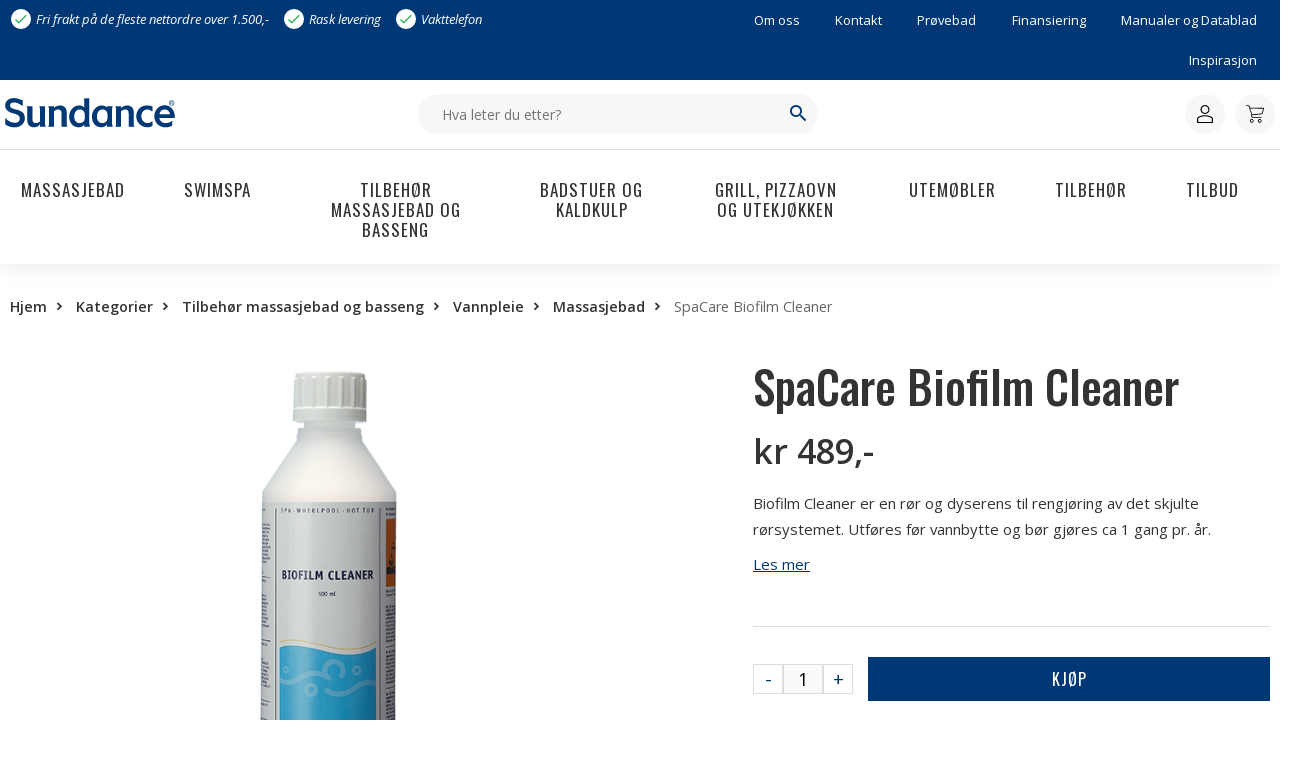

--- FILE ---
content_type: text/html; charset=UTF-8
request_url: https://www.sundance.no/produkt/spacare-biofilm-cleaner-ror-og-dyse-rens-500ml/
body_size: 22612
content:
<!doctype html>
<html lang="nb-NO">
<head>
<meta charset="UTF-8">
<meta name="viewport" content="width=device-width, initial-scale=1">
<meta name="HandheldFriendly" content="true">
<meta name="application-name" content="Sundance">
<meta name="apple-mobile-web-app-title" content="Sundance">
<meta name="apple-mobile-web-app-capable" content="yes">
<meta name="apple-mobile-web-app-status-bar-style" content="black-translucent">
<meta name="theme-color" content="#ffffff">
<meta name="msapplication-TileColor" content="#ffffff">
<meta name="msapplication-TileImage" content="https://www.sundance.no/wp-content/themes/coretrek/assets/img/favicons/mstile-144x144.png">
<meta name="msapplication-config" content="https://www.sundance.no/wp-content/themes/coretrek/assets/img/favicons/browserconfig.xml" />
<link rel="manifest" href="https://www.sundance.no/wp-content/themes/coretrek/assets/img/favicons/wc-site.webmanifest">
<link rel="mask-icon" href="https://www.sundance.no/wp-content/themes/coretrek/assets/img/favicons/safari-pinned-tab.svg" color="#FFFFFF">
<link rel="apple-touch-icon" sizes="60x60" href="https://www.sundance.no/wp-content/themes/coretrek/assets/img/favicons/apple-touch-icon-60x60.png">
<link rel="apple-touch-icon" sizes="76x76" href="https://www.sundance.no/wp-content/themes/coretrek/assets/img/favicons/apple-touch-icon-76x76.png">
<link rel="apple-touch-icon" sizes="120x120" href="https://www.sundance.no/wp-content/themes/coretrek/assets/img/favicons/apple-touch-icon-120x120.png">
<link rel="apple-touch-icon" sizes="152x152" href="https://www.sundance.no/wp-content/themes/coretrek/assets/img/favicons/apple-touch-icon-152x152.png">
<link rel="apple-touch-icon" sizes="180x180" href="https://www.sundance.no/wp-content/themes/coretrek/assets/img/favicons/apple-touch-icon-180x180.png">
<link rel="icon" type="image/png" sizes="16x16" href="https://www.sundance.no/wp-content/themes/coretrek/assets/img/favicons/favicon-16x16.png">
<link rel="icon" type="image/png" sizes="32x32" href="https://www.sundance.no/wp-content/themes/coretrek/assets/img/favicons/favicon-32x32.png">
<link rel="shortcut icon" type="image/x-icon" href="https://www.sundance.no/wp-content/themes/coretrek/assets/img/favicons/favicon.ico" />
<link rel="preload" href="https://www.sundance.no/wp-content/themes/coretrek/assets/fonts/google/open-sans-v17-latin-ext_latin-300.woff2" as="font" crossorigin>
<link rel="preload" href="https://www.sundance.no/wp-content/themes/coretrek/assets/fonts/google/open-sans-v17-latin-ext_latin-regular.woff2" as="font" crossorigin>
<link rel="preload" href="https://www.sundance.no/wp-content/themes/coretrek/assets/fonts/google/open-sans-v17-latin-ext_latin-600.woff2" as="font" crossorigin>
<link rel="preload" href="https://www.sundance.no/wp-content/themes/coretrek/assets/fonts/material-design-iconic-font.woff2" as="font" crossorigin>
<meta name='robots' content='index, follow, max-image-preview:large, max-snippet:-1, max-video-preview:-1' />
<script>window._wca = window._wca || [];</script>

	<!-- This site is optimized with the Yoast SEO plugin v26.6 - https://yoast.com/wordpress/plugins/seo/ -->
	<title>SpaCare Biofilm Cleaner | Sundance</title>
	<meta name="description" content="Spa Care Biofilm Cleaner er en rør og dyserens til rengjøring av det skjulte rørsystemet. Utføres før vannbytte og bør gjøres ca 1 gang pr. år." />
	<link rel="canonical" href="https://www.sundance.no/produkt/spacare-biofilm-cleaner-ror-og-dyse-rens-500ml/" />
	<meta property="og:locale" content="nb_NO" />
	<meta property="og:type" content="article" />
	<meta property="og:title" content="SpaCare Biofilm Cleaner | Sundance" />
	<meta property="og:description" content="Spa Care Biofilm Cleaner er en rør og dyserens til rengjøring av det skjulte rørsystemet. Utføres før vannbytte og bør gjøres ca 1 gang pr. år." />
	<meta property="og:url" content="https://www.sundance.no/produkt/spacare-biofilm-cleaner-ror-og-dyse-rens-500ml/" />
	<meta property="og:site_name" content="Sundance" />
	<meta property="article:publisher" content="https://www.facebook.com/sundance.norge" />
	<meta property="article:modified_time" content="2025-10-07T07:08:49+00:00" />
	<meta property="og:image" content="https://www.sundance.no/wp-content/uploads/2022/05/34776_SpaCare_Biofilm_Cleaner_1.jpg" />
	<meta property="og:image:width" content="750" />
	<meta property="og:image:height" content="600" />
	<meta property="og:image:type" content="image/jpeg" />
	<meta name="twitter:card" content="summary_large_image" />
	<script type="application/ld+json" class="yoast-schema-graph">{"@context":"https://schema.org","@graph":[{"@type":"WebPage","@id":"https://www.sundance.no/produkt/spacare-biofilm-cleaner-ror-og-dyse-rens-500ml/","url":"https://www.sundance.no/produkt/spacare-biofilm-cleaner-ror-og-dyse-rens-500ml/","name":"SpaCare Biofilm Cleaner | Sundance","isPartOf":{"@id":"https://www.sundance.no/#website"},"primaryImageOfPage":{"@id":"https://www.sundance.no/produkt/spacare-biofilm-cleaner-ror-og-dyse-rens-500ml/#primaryimage"},"image":{"@id":"https://www.sundance.no/produkt/spacare-biofilm-cleaner-ror-og-dyse-rens-500ml/#primaryimage"},"thumbnailUrl":"https://www.sundance.no/wp-content/uploads/2022/05/34776_SpaCare_Biofilm_Cleaner_1.jpg","datePublished":"2022-05-04T12:39:24+00:00","dateModified":"2025-10-07T07:08:49+00:00","description":"Spa Care Biofilm Cleaner er en rør og dyserens til rengjøring av det skjulte rørsystemet. Utføres før vannbytte og bør gjøres ca 1 gang pr. år.","breadcrumb":{"@id":"https://www.sundance.no/produkt/spacare-biofilm-cleaner-ror-og-dyse-rens-500ml/#breadcrumb"},"inLanguage":"nb-NO","potentialAction":[{"@type":"ReadAction","target":["https://www.sundance.no/produkt/spacare-biofilm-cleaner-ror-og-dyse-rens-500ml/"]}]},{"@type":"ImageObject","inLanguage":"nb-NO","@id":"https://www.sundance.no/produkt/spacare-biofilm-cleaner-ror-og-dyse-rens-500ml/#primaryimage","url":"https://www.sundance.no/wp-content/uploads/2022/05/34776_SpaCare_Biofilm_Cleaner_1.jpg","contentUrl":"https://www.sundance.no/wp-content/uploads/2022/05/34776_SpaCare_Biofilm_Cleaner_1.jpg","width":750,"height":600},{"@type":"BreadcrumbList","@id":"https://www.sundance.no/produkt/spacare-biofilm-cleaner-ror-og-dyse-rens-500ml/#breadcrumb","itemListElement":[{"@type":"ListItem","position":1,"name":"Hjem","item":"https://www.sundance.no/"},{"@type":"ListItem","position":2,"name":"Kategorier","item":"https://www.sundance.no/kategorier/"},{"@type":"ListItem","position":3,"name":"Tilbehør massasjebad og basseng","item":"https://www.sundance.no/produktkategori/tilbehor-massasjebad-og-basseng/"},{"@type":"ListItem","position":4,"name":"Vannpleie","item":"https://www.sundance.no/produktkategori/tilbehor-massasjebad-og-basseng/vannpleie/"},{"@type":"ListItem","position":5,"name":"Massasjebad","item":"https://www.sundance.no/produktkategori/tilbehor-massasjebad-og-basseng/vannpleie/massasjebad-vannpleie/"},{"@type":"ListItem","position":6,"name":"SpaCare Biofilm Cleaner"}]},{"@type":"WebSite","@id":"https://www.sundance.no/#website","url":"https://www.sundance.no/","name":"Sundance","description":"Massasjebad på nett","publisher":{"@id":"https://www.sundance.no/#organization"},"potentialAction":[{"@type":"SearchAction","target":{"@type":"EntryPoint","urlTemplate":"https://www.sundance.no/?s={search_term_string}"},"query-input":{"@type":"PropertyValueSpecification","valueRequired":true,"valueName":"search_term_string"}}],"inLanguage":"nb-NO"},{"@type":"Organization","@id":"https://www.sundance.no/#organization","name":"Sundance","url":"https://www.sundance.no/","logo":{"@type":"ImageObject","inLanguage":"nb-NO","@id":"https://www.sundance.no/#/schema/logo/image/","url":"https://www.sundance.no/wp-content/uploads/2022/02/Sundance-logo.svg","contentUrl":"https://www.sundance.no/wp-content/uploads/2022/02/Sundance-logo.svg","caption":"Sundance"},"image":{"@id":"https://www.sundance.no/#/schema/logo/image/"},"sameAs":["https://www.facebook.com/sundance.norge","https://www.instagram.com/sundance.norge/"]}]}</script>
	<!-- / Yoast SEO plugin. -->


<link rel='dns-prefetch' href='//www.googletagmanager.com' />
<link rel='dns-prefetch' href='//policy.app.cookieinformation.com' />
<link rel='dns-prefetch' href='//www.google.com' />
<link rel='dns-prefetch' href='//stats.wp.com' />
<link rel="alternate" title="oEmbed (JSON)" type="application/json+oembed" href="https://www.sundance.no/wp-json/oembed/1.0/embed?url=https%3A%2F%2Fwww.sundance.no%2Fprodukt%2Fspacare-biofilm-cleaner-ror-og-dyse-rens-500ml%2F" />
<link rel="alternate" title="oEmbed (XML)" type="text/xml+oembed" href="https://www.sundance.no/wp-json/oembed/1.0/embed?url=https%3A%2F%2Fwww.sundance.no%2Fprodukt%2Fspacare-biofilm-cleaner-ror-og-dyse-rens-500ml%2F&#038;format=xml" />
<style id='wp-img-auto-sizes-contain-inline-css' type='text/css'>
img:is([sizes=auto i],[sizes^="auto," i]){contain-intrinsic-size:3000px 1500px}
/*# sourceURL=wp-img-auto-sizes-contain-inline-css */
</style>
<link rel='stylesheet' id='lowest_price_frontend_style-css' href='https://www.sundance.no/wp-content/plugins/ew-price-plugin/assets/css/frontend.css' type='text/css' media='all' />
<link rel='stylesheet' id='photoswipe-css' href='https://www.sundance.no/wp-content/plugins/woocommerce/assets/css/photoswipe/photoswipe.min.css' type='text/css' media='all' />
<link rel='stylesheet' id='photoswipe-default-skin-css' href='https://www.sundance.no/wp-content/plugins/woocommerce/assets/css/photoswipe/default-skin/default-skin.min.css' type='text/css' media='all' />
<link rel='stylesheet' id='coretrek-style-css' href='https://www.sundance.no/wp-content/themes/coretrek/deploy/coretrek-css-045b777bcd.woocommerce.min.css' type='text/css' media='all' />
<script type="text/javascript" id="woocommerce-google-analytics-integration-gtag-js-after">
/* <![CDATA[ */
/* Google Analytics for WooCommerce (gtag.js) */
					window.dataLayer = window.dataLayer || [];
					function gtag(){dataLayer.push(arguments);}
					// Set up default consent state.
					for ( const mode of [{"analytics_storage":"denied","ad_storage":"denied","ad_user_data":"denied","ad_personalization":"denied","region":["AT","BE","BG","HR","CY","CZ","DK","EE","FI","FR","DE","GR","HU","IS","IE","IT","LV","LI","LT","LU","MT","NL","NO","PL","PT","RO","SK","SI","ES","SE","GB","CH"]}] || [] ) {
						gtag( "consent", "default", { "wait_for_update": 500, ...mode } );
					}
					gtag("js", new Date());
					gtag("set", "developer_id.dOGY3NW", true);
					gtag("config", "G-07DVPG5EZJ", {"track_404":true,"allow_google_signals":true,"logged_in":false,"linker":{"domains":[],"allow_incoming":false},"custom_map":{"dimension1":"logged_in"}});
//# sourceURL=woocommerce-google-analytics-integration-gtag-js-after
/* ]]> */
</script>
<script type="text/javascript" id="CookieConsent-js-before">
/* <![CDATA[ */
window.dataLayer = window.dataLayer || []; function gtag() { dataLayer.push(arguments); } gtag("consent", "default", { ad_storage: "denied", ad_user_data: "denied", ad_personalization: "denied", analytics_storage: "denied", functionality_storage: "denied", personalization_storage: "denied", security_storage: "denied", wait_for_update: 15000, }); gtag("set", "ads_data_redaction", true);
//# sourceURL=CookieConsent-js-before
/* ]]> */
</script>
<script type="text/javascript" src="https://policy.app.cookieinformation.com/uc.js" id="CookieConsent" data-culture="nb" data-gcm-version="2.0"></script>
<script type="text/javascript" src="https://www.sundance.no/wp-content/themes/coretrek/assets/js/jquery-3.6.0.js" id="jquery-core-js"></script>
<script type="text/javascript" id="jquery-js-after">
/* <![CDATA[ */

        jQuery(document).ready(function($) {
            // Open modal
            $(document).on("click", ".ew-price-info-icon", function(e) {
                e.preventDefault();
                e.stopPropagation();
                var modalId = $(this).data("modal-id");
                var modal = $("#" + modalId);

                // Toggle visibility
                modal.addClass("ew-modal-visible");
                $(".ew-price-modal-overlay[data-modal-id=\"" + modalId + "\"]").fadeIn(200);
            });

            // Close modal on close button
            $(document).on("click", ".ew-price-modal-close", function(e) {
                e.preventDefault();
                e.stopPropagation();
                var modal = $(this).closest(".ew-price-modal");
                var modalId = modal.attr("id");
                modal.removeClass("ew-modal-visible");
                $(".ew-price-modal-overlay[data-modal-id=\"" + modalId + "\"]").fadeOut(200);
            });

            // Close modal on overlay click
            $(document).on("click", ".ew-price-modal-overlay", function(e) {
                e.preventDefault();
                var modalId = $(this).data("modal-id");
                $("#" + modalId).removeClass("ew-modal-visible");
                $(this).fadeOut(200);
            });

            // Close modal on ESC key
            $(document).on("keydown", function(e) {
                if (e.key === "Escape" || e.keyCode === 27) {
                    $(".ew-price-modal").removeClass("ew-modal-visible");
                    $(".ew-price-modal-overlay:visible").fadeOut(200);
                }
            });
        });
    
//# sourceURL=jquery-js-after
/* ]]> */
</script>
<script type="text/javascript" src="https://www.sundance.no/wp-content/plugins/recaptcha-woo/js/rcfwc.js" id="rcfwc-js-js" defer="defer" data-wp-strategy="defer"></script>
<script type="text/javascript" src="https://www.google.com/recaptcha/api.js?hl=nb_NO" id="recaptcha-js" defer="defer" data-wp-strategy="defer"></script>
<script type="text/javascript" src="https://www.sundance.no/wp-content/plugins/woocommerce/assets/js/jquery-blockui/jquery.blockUI.min.js" id="wc-jquery-blockui-js" defer="defer" data-wp-strategy="defer"></script>
<script type="text/javascript" id="wc-add-to-cart-js-extra">
/* <![CDATA[ */
var wc_add_to_cart_params = {"ajax_url":"/wp-admin/admin-ajax.php","wc_ajax_url":"/?wc-ajax=%%endpoint%%","i18n_view_cart":"Vis handlekurv","cart_url":"https://www.sundance.no/handlekurv/","is_cart":"","cart_redirect_after_add":"no"};
//# sourceURL=wc-add-to-cart-js-extra
/* ]]> */
</script>
<script type="text/javascript" src="https://www.sundance.no/wp-content/plugins/woocommerce/assets/js/frontend/add-to-cart.min.js" id="wc-add-to-cart-js" defer="defer" data-wp-strategy="defer"></script>
<script type="text/javascript" src="https://www.sundance.no/wp-content/plugins/woocommerce/assets/js/flexslider/jquery.flexslider.min.js" id="wc-flexslider-js" defer="defer" data-wp-strategy="defer"></script>
<script type="text/javascript" src="https://www.sundance.no/wp-content/plugins/woocommerce/assets/js/photoswipe/photoswipe.min.js" id="wc-photoswipe-js" defer="defer" data-wp-strategy="defer"></script>
<script type="text/javascript" src="https://www.sundance.no/wp-content/plugins/woocommerce/assets/js/photoswipe/photoswipe-ui-default.min.js" id="wc-photoswipe-ui-default-js" defer="defer" data-wp-strategy="defer"></script>
<script type="text/javascript" id="wc-single-product-js-extra">
/* <![CDATA[ */
var wc_single_product_params = {"i18n_required_rating_text":"Vennligst velg en vurdering","i18n_rating_options":["1 av 5 stjerner","2 av 5 stjerner","3 av 5 stjerner","4 av 5 stjerner","5 av 5 stjerner"],"i18n_product_gallery_trigger_text":"Se bildegalleri i fullskjerm","review_rating_required":"yes","flexslider":{"rtl":false,"animation":"slide","smoothHeight":true,"directionNav":false,"controlNav":"thumbnails","slideshow":false,"animationSpeed":500,"animationLoop":false,"allowOneSlide":false},"zoom_enabled":"","zoom_options":[],"photoswipe_enabled":"1","photoswipe_options":{"shareEl":false,"closeOnScroll":false,"history":false,"hideAnimationDuration":0,"showAnimationDuration":0},"flexslider_enabled":"1"};
//# sourceURL=wc-single-product-js-extra
/* ]]> */
</script>
<script type="text/javascript" src="https://www.sundance.no/wp-content/plugins/woocommerce/assets/js/frontend/single-product.min.js" id="wc-single-product-js" defer="defer" data-wp-strategy="defer"></script>
<script type="text/javascript" src="https://www.sundance.no/wp-content/plugins/woocommerce/assets/js/js-cookie/js.cookie.min.js" id="wc-js-cookie-js" defer="defer" data-wp-strategy="defer"></script>
<script type="text/javascript" id="woocommerce-js-extra">
/* <![CDATA[ */
var woocommerce_params = {"ajax_url":"/wp-admin/admin-ajax.php","wc_ajax_url":"/?wc-ajax=%%endpoint%%","i18n_password_show":"Vis passord","i18n_password_hide":"Skjul passord"};
//# sourceURL=woocommerce-js-extra
/* ]]> */
</script>
<script type="text/javascript" src="https://www.sundance.no/wp-content/plugins/woocommerce/assets/js/frontend/woocommerce.min.js" id="woocommerce-js" defer="defer" data-wp-strategy="defer"></script>
<script type="text/javascript" src="https://stats.wp.com/s-202605.js" id="woocommerce-analytics-js" defer="defer" data-wp-strategy="defer"></script>
<script type="text/javascript" src="https://www.sundance.no/wp-includes/js/jquery/jquery-migrate.min.js" id="jquery-migrate-js"></script>
<link rel="https://api.w.org/" href="https://www.sundance.no/wp-json/" /><link rel="alternate" title="JSON" type="application/json" href="https://www.sundance.no/wp-json/wp/v2/product/23834" /><link rel="EditURI" type="application/rsd+xml" title="RSD" href="https://www.sundance.no/xmlrpc.php?rsd" />
<meta name="generator" content="WordPress 6.9" />
<meta name="generator" content="WooCommerce 10.4.2" />
<link rel='shortlink' href='https://www.sundance.no/?p=23834' />
	<style>img#wpstats{display:none}</style>
		<script>
(function(w,d,s,l,i){w[l]=w[l]||[];w[l].push({'gtm.start':new Date().getTime(),event:'gtm.js'});var f=d.getElementsByTagName(s)[0],j=d.createElement(s),dl=l!='dataLayer'?'&l='+l:'';j.async=true;j.src='https://www.googletagmanager.com/gtm.js?id='+i+dl;f.parentNode.insertBefore(j,f);})(window,document,'script','dataLayer','GTM-MHP53LX');
</script>
	<noscript><style>.woocommerce-product-gallery{ opacity: 1 !important; }</style></noscript>
	
<!-- Meta Pixel Code -->
<script type='text/javascript'>
!function(f,b,e,v,n,t,s){if(f.fbq)return;n=f.fbq=function(){n.callMethod?
n.callMethod.apply(n,arguments):n.queue.push(arguments)};if(!f._fbq)f._fbq=n;
n.push=n;n.loaded=!0;n.version='2.0';n.queue=[];t=b.createElement(e);t.async=!0;
t.src=v;s=b.getElementsByTagName(e)[0];s.parentNode.insertBefore(t,s)}(window,
document,'script','https://connect.facebook.net/en_US/fbevents.js');
</script>
<!-- End Meta Pixel Code -->
<script type='text/javascript'>var url = window.location.origin + '?ob=open-bridge';
            fbq('set', 'openbridge', '1002246443241857', url);
fbq('init', '1002246443241857', {}, {
    "agent": "wordpress-6.9-4.1.5"
})</script><script type='text/javascript'>
    fbq('track', 'PageView', []);
  </script><style> a[href="https://www.sundance.no/vipps_checkout/"] { -webkit-touch-callout: none;  } </style>
		<style type="text/css" id="wp-custom-css">
			.core-wc .shop.core-block-banner {
	overflow:hidden;
}
.content-products.float ul {
	width:100%!important;
}
#content .wp-block-cover .wp-block-cover__image-background {
  top: -100%;
  bottom: -100%;
  right: -100%;
  left: -100%;
  margin: auto;
}
#content :where(.wp-block-columns.has-background) {padding: 0;}

@media (min-width: 600px) {
#content .wp-block-column {
    flex-basis: 50%;
    flex-grow: 0;
  }
}
@media (min-width: 576px) and (max-width: 1200px) {
.woocommerce #core-single-product .woocommerce-tabs #tab-dyser_tab .tab-row div.tab-image {width:100%;max-width:516px;}
.woocommerce #core-single-product .woocommerce-tabs #tab-dyser_tab .tab-row div.tab-text {width:100%;max-width:516px;}
.woocommerce #core-single-product .woocommerce-tabs #tab-dyser_tab .tab-row {display:block;}
}		</style>
		<script>(function(w,d,t,r,u){var f,n,i;w[u]=w[u]||[],f=function(){var o={ti:"283013079"};o.q=w[u],w[u]=new UET(o),w[u].push("pageLoad")},n=d.createElement(t),n.src=r,n.async=1,n.onload=n.onreadystatechange=function(){var s=this.readyState;s&&s!=="loaded"&&s!=="complete"||(f(),n.onload=n.onreadystatechange=null)},i=d.getElementsByTagName(t)[0],i.parentNode.insertBefore(n,i)})(window,document,"script","//bat.bing.com/bat.js","uetq");</script>
<style id='wp-block-cover-inline-css' type='text/css'>
.wp-block-cover,.wp-block-cover-image{align-items:center;background-position:50%;box-sizing:border-box;display:flex;justify-content:center;min-height:430px;overflow:hidden;overflow:clip;padding:1em;position:relative}.wp-block-cover .has-background-dim:not([class*=-background-color]),.wp-block-cover-image .has-background-dim:not([class*=-background-color]),.wp-block-cover-image.has-background-dim:not([class*=-background-color]),.wp-block-cover.has-background-dim:not([class*=-background-color]){background-color:#000}.wp-block-cover .has-background-dim.has-background-gradient,.wp-block-cover-image .has-background-dim.has-background-gradient{background-color:initial}.wp-block-cover-image.has-background-dim:before,.wp-block-cover.has-background-dim:before{background-color:inherit;content:""}.wp-block-cover .wp-block-cover__background,.wp-block-cover .wp-block-cover__gradient-background,.wp-block-cover-image .wp-block-cover__background,.wp-block-cover-image .wp-block-cover__gradient-background,.wp-block-cover-image.has-background-dim:not(.has-background-gradient):before,.wp-block-cover.has-background-dim:not(.has-background-gradient):before{bottom:0;left:0;opacity:.5;position:absolute;right:0;top:0}.wp-block-cover-image.has-background-dim.has-background-dim-10 .wp-block-cover__background,.wp-block-cover-image.has-background-dim.has-background-dim-10 .wp-block-cover__gradient-background,.wp-block-cover-image.has-background-dim.has-background-dim-10:not(.has-background-gradient):before,.wp-block-cover.has-background-dim.has-background-dim-10 .wp-block-cover__background,.wp-block-cover.has-background-dim.has-background-dim-10 .wp-block-cover__gradient-background,.wp-block-cover.has-background-dim.has-background-dim-10:not(.has-background-gradient):before{opacity:.1}.wp-block-cover-image.has-background-dim.has-background-dim-20 .wp-block-cover__background,.wp-block-cover-image.has-background-dim.has-background-dim-20 .wp-block-cover__gradient-background,.wp-block-cover-image.has-background-dim.has-background-dim-20:not(.has-background-gradient):before,.wp-block-cover.has-background-dim.has-background-dim-20 .wp-block-cover__background,.wp-block-cover.has-background-dim.has-background-dim-20 .wp-block-cover__gradient-background,.wp-block-cover.has-background-dim.has-background-dim-20:not(.has-background-gradient):before{opacity:.2}.wp-block-cover-image.has-background-dim.has-background-dim-30 .wp-block-cover__background,.wp-block-cover-image.has-background-dim.has-background-dim-30 .wp-block-cover__gradient-background,.wp-block-cover-image.has-background-dim.has-background-dim-30:not(.has-background-gradient):before,.wp-block-cover.has-background-dim.has-background-dim-30 .wp-block-cover__background,.wp-block-cover.has-background-dim.has-background-dim-30 .wp-block-cover__gradient-background,.wp-block-cover.has-background-dim.has-background-dim-30:not(.has-background-gradient):before{opacity:.3}.wp-block-cover-image.has-background-dim.has-background-dim-40 .wp-block-cover__background,.wp-block-cover-image.has-background-dim.has-background-dim-40 .wp-block-cover__gradient-background,.wp-block-cover-image.has-background-dim.has-background-dim-40:not(.has-background-gradient):before,.wp-block-cover.has-background-dim.has-background-dim-40 .wp-block-cover__background,.wp-block-cover.has-background-dim.has-background-dim-40 .wp-block-cover__gradient-background,.wp-block-cover.has-background-dim.has-background-dim-40:not(.has-background-gradient):before{opacity:.4}.wp-block-cover-image.has-background-dim.has-background-dim-50 .wp-block-cover__background,.wp-block-cover-image.has-background-dim.has-background-dim-50 .wp-block-cover__gradient-background,.wp-block-cover-image.has-background-dim.has-background-dim-50:not(.has-background-gradient):before,.wp-block-cover.has-background-dim.has-background-dim-50 .wp-block-cover__background,.wp-block-cover.has-background-dim.has-background-dim-50 .wp-block-cover__gradient-background,.wp-block-cover.has-background-dim.has-background-dim-50:not(.has-background-gradient):before{opacity:.5}.wp-block-cover-image.has-background-dim.has-background-dim-60 .wp-block-cover__background,.wp-block-cover-image.has-background-dim.has-background-dim-60 .wp-block-cover__gradient-background,.wp-block-cover-image.has-background-dim.has-background-dim-60:not(.has-background-gradient):before,.wp-block-cover.has-background-dim.has-background-dim-60 .wp-block-cover__background,.wp-block-cover.has-background-dim.has-background-dim-60 .wp-block-cover__gradient-background,.wp-block-cover.has-background-dim.has-background-dim-60:not(.has-background-gradient):before{opacity:.6}.wp-block-cover-image.has-background-dim.has-background-dim-70 .wp-block-cover__background,.wp-block-cover-image.has-background-dim.has-background-dim-70 .wp-block-cover__gradient-background,.wp-block-cover-image.has-background-dim.has-background-dim-70:not(.has-background-gradient):before,.wp-block-cover.has-background-dim.has-background-dim-70 .wp-block-cover__background,.wp-block-cover.has-background-dim.has-background-dim-70 .wp-block-cover__gradient-background,.wp-block-cover.has-background-dim.has-background-dim-70:not(.has-background-gradient):before{opacity:.7}.wp-block-cover-image.has-background-dim.has-background-dim-80 .wp-block-cover__background,.wp-block-cover-image.has-background-dim.has-background-dim-80 .wp-block-cover__gradient-background,.wp-block-cover-image.has-background-dim.has-background-dim-80:not(.has-background-gradient):before,.wp-block-cover.has-background-dim.has-background-dim-80 .wp-block-cover__background,.wp-block-cover.has-background-dim.has-background-dim-80 .wp-block-cover__gradient-background,.wp-block-cover.has-background-dim.has-background-dim-80:not(.has-background-gradient):before{opacity:.8}.wp-block-cover-image.has-background-dim.has-background-dim-90 .wp-block-cover__background,.wp-block-cover-image.has-background-dim.has-background-dim-90 .wp-block-cover__gradient-background,.wp-block-cover-image.has-background-dim.has-background-dim-90:not(.has-background-gradient):before,.wp-block-cover.has-background-dim.has-background-dim-90 .wp-block-cover__background,.wp-block-cover.has-background-dim.has-background-dim-90 .wp-block-cover__gradient-background,.wp-block-cover.has-background-dim.has-background-dim-90:not(.has-background-gradient):before{opacity:.9}.wp-block-cover-image.has-background-dim.has-background-dim-100 .wp-block-cover__background,.wp-block-cover-image.has-background-dim.has-background-dim-100 .wp-block-cover__gradient-background,.wp-block-cover-image.has-background-dim.has-background-dim-100:not(.has-background-gradient):before,.wp-block-cover.has-background-dim.has-background-dim-100 .wp-block-cover__background,.wp-block-cover.has-background-dim.has-background-dim-100 .wp-block-cover__gradient-background,.wp-block-cover.has-background-dim.has-background-dim-100:not(.has-background-gradient):before{opacity:1}.wp-block-cover .wp-block-cover__background.has-background-dim.has-background-dim-0,.wp-block-cover .wp-block-cover__gradient-background.has-background-dim.has-background-dim-0,.wp-block-cover-image .wp-block-cover__background.has-background-dim.has-background-dim-0,.wp-block-cover-image .wp-block-cover__gradient-background.has-background-dim.has-background-dim-0{opacity:0}.wp-block-cover .wp-block-cover__background.has-background-dim.has-background-dim-10,.wp-block-cover .wp-block-cover__gradient-background.has-background-dim.has-background-dim-10,.wp-block-cover-image .wp-block-cover__background.has-background-dim.has-background-dim-10,.wp-block-cover-image .wp-block-cover__gradient-background.has-background-dim.has-background-dim-10{opacity:.1}.wp-block-cover .wp-block-cover__background.has-background-dim.has-background-dim-20,.wp-block-cover .wp-block-cover__gradient-background.has-background-dim.has-background-dim-20,.wp-block-cover-image .wp-block-cover__background.has-background-dim.has-background-dim-20,.wp-block-cover-image .wp-block-cover__gradient-background.has-background-dim.has-background-dim-20{opacity:.2}.wp-block-cover .wp-block-cover__background.has-background-dim.has-background-dim-30,.wp-block-cover .wp-block-cover__gradient-background.has-background-dim.has-background-dim-30,.wp-block-cover-image .wp-block-cover__background.has-background-dim.has-background-dim-30,.wp-block-cover-image .wp-block-cover__gradient-background.has-background-dim.has-background-dim-30{opacity:.3}.wp-block-cover .wp-block-cover__background.has-background-dim.has-background-dim-40,.wp-block-cover .wp-block-cover__gradient-background.has-background-dim.has-background-dim-40,.wp-block-cover-image .wp-block-cover__background.has-background-dim.has-background-dim-40,.wp-block-cover-image .wp-block-cover__gradient-background.has-background-dim.has-background-dim-40{opacity:.4}.wp-block-cover .wp-block-cover__background.has-background-dim.has-background-dim-50,.wp-block-cover .wp-block-cover__gradient-background.has-background-dim.has-background-dim-50,.wp-block-cover-image .wp-block-cover__background.has-background-dim.has-background-dim-50,.wp-block-cover-image .wp-block-cover__gradient-background.has-background-dim.has-background-dim-50{opacity:.5}.wp-block-cover .wp-block-cover__background.has-background-dim.has-background-dim-60,.wp-block-cover .wp-block-cover__gradient-background.has-background-dim.has-background-dim-60,.wp-block-cover-image .wp-block-cover__background.has-background-dim.has-background-dim-60,.wp-block-cover-image .wp-block-cover__gradient-background.has-background-dim.has-background-dim-60{opacity:.6}.wp-block-cover .wp-block-cover__background.has-background-dim.has-background-dim-70,.wp-block-cover .wp-block-cover__gradient-background.has-background-dim.has-background-dim-70,.wp-block-cover-image .wp-block-cover__background.has-background-dim.has-background-dim-70,.wp-block-cover-image .wp-block-cover__gradient-background.has-background-dim.has-background-dim-70{opacity:.7}.wp-block-cover .wp-block-cover__background.has-background-dim.has-background-dim-80,.wp-block-cover .wp-block-cover__gradient-background.has-background-dim.has-background-dim-80,.wp-block-cover-image .wp-block-cover__background.has-background-dim.has-background-dim-80,.wp-block-cover-image .wp-block-cover__gradient-background.has-background-dim.has-background-dim-80{opacity:.8}.wp-block-cover .wp-block-cover__background.has-background-dim.has-background-dim-90,.wp-block-cover .wp-block-cover__gradient-background.has-background-dim.has-background-dim-90,.wp-block-cover-image .wp-block-cover__background.has-background-dim.has-background-dim-90,.wp-block-cover-image .wp-block-cover__gradient-background.has-background-dim.has-background-dim-90{opacity:.9}.wp-block-cover .wp-block-cover__background.has-background-dim.has-background-dim-100,.wp-block-cover .wp-block-cover__gradient-background.has-background-dim.has-background-dim-100,.wp-block-cover-image .wp-block-cover__background.has-background-dim.has-background-dim-100,.wp-block-cover-image .wp-block-cover__gradient-background.has-background-dim.has-background-dim-100{opacity:1}.wp-block-cover-image.alignleft,.wp-block-cover-image.alignright,.wp-block-cover.alignleft,.wp-block-cover.alignright{max-width:420px;width:100%}.wp-block-cover-image.aligncenter,.wp-block-cover-image.alignleft,.wp-block-cover-image.alignright,.wp-block-cover.aligncenter,.wp-block-cover.alignleft,.wp-block-cover.alignright{display:flex}.wp-block-cover .wp-block-cover__inner-container,.wp-block-cover-image .wp-block-cover__inner-container{color:inherit;position:relative;width:100%}.wp-block-cover-image.is-position-top-left,.wp-block-cover.is-position-top-left{align-items:flex-start;justify-content:flex-start}.wp-block-cover-image.is-position-top-center,.wp-block-cover.is-position-top-center{align-items:flex-start;justify-content:center}.wp-block-cover-image.is-position-top-right,.wp-block-cover.is-position-top-right{align-items:flex-start;justify-content:flex-end}.wp-block-cover-image.is-position-center-left,.wp-block-cover.is-position-center-left{align-items:center;justify-content:flex-start}.wp-block-cover-image.is-position-center-center,.wp-block-cover.is-position-center-center{align-items:center;justify-content:center}.wp-block-cover-image.is-position-center-right,.wp-block-cover.is-position-center-right{align-items:center;justify-content:flex-end}.wp-block-cover-image.is-position-bottom-left,.wp-block-cover.is-position-bottom-left{align-items:flex-end;justify-content:flex-start}.wp-block-cover-image.is-position-bottom-center,.wp-block-cover.is-position-bottom-center{align-items:flex-end;justify-content:center}.wp-block-cover-image.is-position-bottom-right,.wp-block-cover.is-position-bottom-right{align-items:flex-end;justify-content:flex-end}.wp-block-cover-image.has-custom-content-position.has-custom-content-position .wp-block-cover__inner-container,.wp-block-cover.has-custom-content-position.has-custom-content-position .wp-block-cover__inner-container{margin:0}.wp-block-cover-image.has-custom-content-position.has-custom-content-position.is-position-bottom-left .wp-block-cover__inner-container,.wp-block-cover-image.has-custom-content-position.has-custom-content-position.is-position-bottom-right .wp-block-cover__inner-container,.wp-block-cover-image.has-custom-content-position.has-custom-content-position.is-position-center-left .wp-block-cover__inner-container,.wp-block-cover-image.has-custom-content-position.has-custom-content-position.is-position-center-right .wp-block-cover__inner-container,.wp-block-cover-image.has-custom-content-position.has-custom-content-position.is-position-top-left .wp-block-cover__inner-container,.wp-block-cover-image.has-custom-content-position.has-custom-content-position.is-position-top-right .wp-block-cover__inner-container,.wp-block-cover.has-custom-content-position.has-custom-content-position.is-position-bottom-left .wp-block-cover__inner-container,.wp-block-cover.has-custom-content-position.has-custom-content-position.is-position-bottom-right .wp-block-cover__inner-container,.wp-block-cover.has-custom-content-position.has-custom-content-position.is-position-center-left .wp-block-cover__inner-container,.wp-block-cover.has-custom-content-position.has-custom-content-position.is-position-center-right .wp-block-cover__inner-container,.wp-block-cover.has-custom-content-position.has-custom-content-position.is-position-top-left .wp-block-cover__inner-container,.wp-block-cover.has-custom-content-position.has-custom-content-position.is-position-top-right .wp-block-cover__inner-container{margin:0;width:auto}.wp-block-cover .wp-block-cover__image-background,.wp-block-cover video.wp-block-cover__video-background,.wp-block-cover-image .wp-block-cover__image-background,.wp-block-cover-image video.wp-block-cover__video-background{border:none;bottom:0;box-shadow:none;height:100%;left:0;margin:0;max-height:none;max-width:none;object-fit:cover;outline:none;padding:0;position:absolute;right:0;top:0;width:100%}.wp-block-cover-image.has-parallax,.wp-block-cover.has-parallax,.wp-block-cover__image-background.has-parallax,video.wp-block-cover__video-background.has-parallax{background-attachment:fixed;background-repeat:no-repeat;background-size:cover}@supports (-webkit-touch-callout:inherit){.wp-block-cover-image.has-parallax,.wp-block-cover.has-parallax,.wp-block-cover__image-background.has-parallax,video.wp-block-cover__video-background.has-parallax{background-attachment:scroll}}@media (prefers-reduced-motion:reduce){.wp-block-cover-image.has-parallax,.wp-block-cover.has-parallax,.wp-block-cover__image-background.has-parallax,video.wp-block-cover__video-background.has-parallax{background-attachment:scroll}}.wp-block-cover-image.is-repeated,.wp-block-cover.is-repeated,.wp-block-cover__image-background.is-repeated,video.wp-block-cover__video-background.is-repeated{background-repeat:repeat;background-size:auto}.wp-block-cover-image-text,.wp-block-cover-image-text a,.wp-block-cover-image-text a:active,.wp-block-cover-image-text a:focus,.wp-block-cover-image-text a:hover,.wp-block-cover-text,.wp-block-cover-text a,.wp-block-cover-text a:active,.wp-block-cover-text a:focus,.wp-block-cover-text a:hover,section.wp-block-cover-image h2,section.wp-block-cover-image h2 a,section.wp-block-cover-image h2 a:active,section.wp-block-cover-image h2 a:focus,section.wp-block-cover-image h2 a:hover{color:#fff}.wp-block-cover-image .wp-block-cover.has-left-content{justify-content:flex-start}.wp-block-cover-image .wp-block-cover.has-right-content{justify-content:flex-end}.wp-block-cover-image.has-left-content .wp-block-cover-image-text,.wp-block-cover.has-left-content .wp-block-cover-text,section.wp-block-cover-image.has-left-content>h2{margin-left:0;text-align:left}.wp-block-cover-image.has-right-content .wp-block-cover-image-text,.wp-block-cover.has-right-content .wp-block-cover-text,section.wp-block-cover-image.has-right-content>h2{margin-right:0;text-align:right}.wp-block-cover .wp-block-cover-text,.wp-block-cover-image .wp-block-cover-image-text,section.wp-block-cover-image>h2{font-size:2em;line-height:1.25;margin-bottom:0;max-width:840px;padding:.44em;text-align:center;z-index:1}:where(.wp-block-cover-image:not(.has-text-color)),:where(.wp-block-cover:not(.has-text-color)){color:#fff}:where(.wp-block-cover-image.is-light:not(.has-text-color)),:where(.wp-block-cover.is-light:not(.has-text-color)){color:#000}:root :where(.wp-block-cover h1:not(.has-text-color)),:root :where(.wp-block-cover h2:not(.has-text-color)),:root :where(.wp-block-cover h3:not(.has-text-color)),:root :where(.wp-block-cover h4:not(.has-text-color)),:root :where(.wp-block-cover h5:not(.has-text-color)),:root :where(.wp-block-cover h6:not(.has-text-color)),:root :where(.wp-block-cover p:not(.has-text-color)){color:inherit}body:not(.editor-styles-wrapper) .wp-block-cover:not(.wp-block-cover:has(.wp-block-cover__background+.wp-block-cover__inner-container)) .wp-block-cover__image-background,body:not(.editor-styles-wrapper) .wp-block-cover:not(.wp-block-cover:has(.wp-block-cover__background+.wp-block-cover__inner-container)) .wp-block-cover__video-background{z-index:0}body:not(.editor-styles-wrapper) .wp-block-cover:not(.wp-block-cover:has(.wp-block-cover__background+.wp-block-cover__inner-container)) .wp-block-cover__background,body:not(.editor-styles-wrapper) .wp-block-cover:not(.wp-block-cover:has(.wp-block-cover__background+.wp-block-cover__inner-container)) .wp-block-cover__gradient-background,body:not(.editor-styles-wrapper) .wp-block-cover:not(.wp-block-cover:has(.wp-block-cover__background+.wp-block-cover__inner-container)) .wp-block-cover__inner-container,body:not(.editor-styles-wrapper) .wp-block-cover:not(.wp-block-cover:has(.wp-block-cover__background+.wp-block-cover__inner-container)).has-background-dim:not(.has-background-gradient):before{z-index:1}.has-modal-open body:not(.editor-styles-wrapper) .wp-block-cover:not(.wp-block-cover:has(.wp-block-cover__background+.wp-block-cover__inner-container)) .wp-block-cover__inner-container{z-index:auto}
/*# sourceURL=https://www.sundance.no/wp-includes/blocks/cover/style.min.css */
</style>
<style id='wp-block-heading-inline-css' type='text/css'>
h1:where(.wp-block-heading).has-background,h2:where(.wp-block-heading).has-background,h3:where(.wp-block-heading).has-background,h4:where(.wp-block-heading).has-background,h5:where(.wp-block-heading).has-background,h6:where(.wp-block-heading).has-background{padding:1.25em 2.375em}h1.has-text-align-left[style*=writing-mode]:where([style*=vertical-lr]),h1.has-text-align-right[style*=writing-mode]:where([style*=vertical-rl]),h2.has-text-align-left[style*=writing-mode]:where([style*=vertical-lr]),h2.has-text-align-right[style*=writing-mode]:where([style*=vertical-rl]),h3.has-text-align-left[style*=writing-mode]:where([style*=vertical-lr]),h3.has-text-align-right[style*=writing-mode]:where([style*=vertical-rl]),h4.has-text-align-left[style*=writing-mode]:where([style*=vertical-lr]),h4.has-text-align-right[style*=writing-mode]:where([style*=vertical-rl]),h5.has-text-align-left[style*=writing-mode]:where([style*=vertical-lr]),h5.has-text-align-right[style*=writing-mode]:where([style*=vertical-rl]),h6.has-text-align-left[style*=writing-mode]:where([style*=vertical-lr]),h6.has-text-align-right[style*=writing-mode]:where([style*=vertical-rl]){rotate:180deg}
/*# sourceURL=https://www.sundance.no/wp-includes/blocks/heading/style.min.css */
</style>
<style id='wp-block-columns-inline-css' type='text/css'>
.wp-block-columns{box-sizing:border-box;display:flex;flex-wrap:wrap!important}@media (min-width:782px){.wp-block-columns{flex-wrap:nowrap!important}}.wp-block-columns{align-items:normal!important}.wp-block-columns.are-vertically-aligned-top{align-items:flex-start}.wp-block-columns.are-vertically-aligned-center{align-items:center}.wp-block-columns.are-vertically-aligned-bottom{align-items:flex-end}@media (max-width:781px){.wp-block-columns:not(.is-not-stacked-on-mobile)>.wp-block-column{flex-basis:100%!important}}@media (min-width:782px){.wp-block-columns:not(.is-not-stacked-on-mobile)>.wp-block-column{flex-basis:0;flex-grow:1}.wp-block-columns:not(.is-not-stacked-on-mobile)>.wp-block-column[style*=flex-basis]{flex-grow:0}}.wp-block-columns.is-not-stacked-on-mobile{flex-wrap:nowrap!important}.wp-block-columns.is-not-stacked-on-mobile>.wp-block-column{flex-basis:0;flex-grow:1}.wp-block-columns.is-not-stacked-on-mobile>.wp-block-column[style*=flex-basis]{flex-grow:0}:where(.wp-block-columns){margin-bottom:1.75em}:where(.wp-block-columns.has-background){padding:1.25em 2.375em}.wp-block-column{flex-grow:1;min-width:0;overflow-wrap:break-word;word-break:break-word}.wp-block-column.is-vertically-aligned-top{align-self:flex-start}.wp-block-column.is-vertically-aligned-center{align-self:center}.wp-block-column.is-vertically-aligned-bottom{align-self:flex-end}.wp-block-column.is-vertically-aligned-stretch{align-self:stretch}.wp-block-column.is-vertically-aligned-bottom,.wp-block-column.is-vertically-aligned-center,.wp-block-column.is-vertically-aligned-top{width:100%}
/*# sourceURL=https://www.sundance.no/wp-includes/blocks/columns/style.min.css */
</style>
<style id='wp-block-paragraph-inline-css' type='text/css'>
.is-small-text{font-size:.875em}.is-regular-text{font-size:1em}.is-large-text{font-size:2.25em}.is-larger-text{font-size:3em}.has-drop-cap:not(:focus):first-letter{float:left;font-size:8.4em;font-style:normal;font-weight:100;line-height:.68;margin:.05em .1em 0 0;text-transform:uppercase}body.rtl .has-drop-cap:not(:focus):first-letter{float:none;margin-left:.1em}p.has-drop-cap.has-background{overflow:hidden}:root :where(p.has-background){padding:1.25em 2.375em}:where(p.has-text-color:not(.has-link-color)) a{color:inherit}p.has-text-align-left[style*="writing-mode:vertical-lr"],p.has-text-align-right[style*="writing-mode:vertical-rl"]{rotate:180deg}
/*# sourceURL=https://www.sundance.no/wp-includes/blocks/paragraph/style.min.css */
</style>
<style id='global-styles-inline-css' type='text/css'>
:root{--wp--preset--aspect-ratio--square: 1;--wp--preset--aspect-ratio--4-3: 4/3;--wp--preset--aspect-ratio--3-4: 3/4;--wp--preset--aspect-ratio--3-2: 3/2;--wp--preset--aspect-ratio--2-3: 2/3;--wp--preset--aspect-ratio--16-9: 16/9;--wp--preset--aspect-ratio--9-16: 9/16;--wp--preset--color--black: #000000;--wp--preset--color--cyan-bluish-gray: #abb8c3;--wp--preset--color--white: #ffffff;--wp--preset--color--pale-pink: #f78da7;--wp--preset--color--vivid-red: #cf2e2e;--wp--preset--color--luminous-vivid-orange: #ff6900;--wp--preset--color--luminous-vivid-amber: #fcb900;--wp--preset--color--light-green-cyan: #7bdcb5;--wp--preset--color--vivid-green-cyan: #00d084;--wp--preset--color--pale-cyan-blue: #8ed1fc;--wp--preset--color--vivid-cyan-blue: #0693e3;--wp--preset--color--vivid-purple: #9b51e0;--wp--preset--gradient--vivid-cyan-blue-to-vivid-purple: linear-gradient(135deg,rgb(6,147,227) 0%,rgb(155,81,224) 100%);--wp--preset--gradient--light-green-cyan-to-vivid-green-cyan: linear-gradient(135deg,rgb(122,220,180) 0%,rgb(0,208,130) 100%);--wp--preset--gradient--luminous-vivid-amber-to-luminous-vivid-orange: linear-gradient(135deg,rgb(252,185,0) 0%,rgb(255,105,0) 100%);--wp--preset--gradient--luminous-vivid-orange-to-vivid-red: linear-gradient(135deg,rgb(255,105,0) 0%,rgb(207,46,46) 100%);--wp--preset--gradient--very-light-gray-to-cyan-bluish-gray: linear-gradient(135deg,rgb(238,238,238) 0%,rgb(169,184,195) 100%);--wp--preset--gradient--cool-to-warm-spectrum: linear-gradient(135deg,rgb(74,234,220) 0%,rgb(151,120,209) 20%,rgb(207,42,186) 40%,rgb(238,44,130) 60%,rgb(251,105,98) 80%,rgb(254,248,76) 100%);--wp--preset--gradient--blush-light-purple: linear-gradient(135deg,rgb(255,206,236) 0%,rgb(152,150,240) 100%);--wp--preset--gradient--blush-bordeaux: linear-gradient(135deg,rgb(254,205,165) 0%,rgb(254,45,45) 50%,rgb(107,0,62) 100%);--wp--preset--gradient--luminous-dusk: linear-gradient(135deg,rgb(255,203,112) 0%,rgb(199,81,192) 50%,rgb(65,88,208) 100%);--wp--preset--gradient--pale-ocean: linear-gradient(135deg,rgb(255,245,203) 0%,rgb(182,227,212) 50%,rgb(51,167,181) 100%);--wp--preset--gradient--electric-grass: linear-gradient(135deg,rgb(202,248,128) 0%,rgb(113,206,126) 100%);--wp--preset--gradient--midnight: linear-gradient(135deg,rgb(2,3,129) 0%,rgb(40,116,252) 100%);--wp--preset--font-size--small: 13px;--wp--preset--font-size--medium: 20px;--wp--preset--font-size--large: 36px;--wp--preset--font-size--x-large: 42px;--wp--preset--spacing--20: 0.44rem;--wp--preset--spacing--30: 0.67rem;--wp--preset--spacing--40: 1rem;--wp--preset--spacing--50: 1.5rem;--wp--preset--spacing--60: 2.25rem;--wp--preset--spacing--70: 3.38rem;--wp--preset--spacing--80: 5.06rem;--wp--preset--shadow--natural: 6px 6px 9px rgba(0, 0, 0, 0.2);--wp--preset--shadow--deep: 12px 12px 50px rgba(0, 0, 0, 0.4);--wp--preset--shadow--sharp: 6px 6px 0px rgba(0, 0, 0, 0.2);--wp--preset--shadow--outlined: 6px 6px 0px -3px rgb(255, 255, 255), 6px 6px rgb(0, 0, 0);--wp--preset--shadow--crisp: 6px 6px 0px rgb(0, 0, 0);}:where(body) { margin: 0; }.wp-site-blocks > .alignleft { float: left; margin-right: 2em; }.wp-site-blocks > .alignright { float: right; margin-left: 2em; }.wp-site-blocks > .aligncenter { justify-content: center; margin-left: auto; margin-right: auto; }:where(.wp-site-blocks) > * { margin-block-start: 24px; margin-block-end: 0; }:where(.wp-site-blocks) > :first-child { margin-block-start: 0; }:where(.wp-site-blocks) > :last-child { margin-block-end: 0; }:root { --wp--style--block-gap: 24px; }:root :where(.is-layout-flow) > :first-child{margin-block-start: 0;}:root :where(.is-layout-flow) > :last-child{margin-block-end: 0;}:root :where(.is-layout-flow) > *{margin-block-start: 24px;margin-block-end: 0;}:root :where(.is-layout-constrained) > :first-child{margin-block-start: 0;}:root :where(.is-layout-constrained) > :last-child{margin-block-end: 0;}:root :where(.is-layout-constrained) > *{margin-block-start: 24px;margin-block-end: 0;}:root :where(.is-layout-flex){gap: 24px;}:root :where(.is-layout-grid){gap: 24px;}.is-layout-flow > .alignleft{float: left;margin-inline-start: 0;margin-inline-end: 2em;}.is-layout-flow > .alignright{float: right;margin-inline-start: 2em;margin-inline-end: 0;}.is-layout-flow > .aligncenter{margin-left: auto !important;margin-right: auto !important;}.is-layout-constrained > .alignleft{float: left;margin-inline-start: 0;margin-inline-end: 2em;}.is-layout-constrained > .alignright{float: right;margin-inline-start: 2em;margin-inline-end: 0;}.is-layout-constrained > .aligncenter{margin-left: auto !important;margin-right: auto !important;}.is-layout-constrained > :where(:not(.alignleft):not(.alignright):not(.alignfull)){margin-left: auto !important;margin-right: auto !important;}body .is-layout-flex{display: flex;}.is-layout-flex{flex-wrap: wrap;align-items: center;}.is-layout-flex > :is(*, div){margin: 0;}body .is-layout-grid{display: grid;}.is-layout-grid > :is(*, div){margin: 0;}body{padding-top: 0px;padding-right: 0px;padding-bottom: 0px;padding-left: 0px;}a:where(:not(.wp-element-button)){text-decoration: underline;}:root :where(.wp-element-button, .wp-block-button__link){background-color: #32373c;border-width: 0;color: #fff;font-family: inherit;font-size: inherit;font-style: inherit;font-weight: inherit;letter-spacing: inherit;line-height: inherit;padding-top: calc(0.667em + 2px);padding-right: calc(1.333em + 2px);padding-bottom: calc(0.667em + 2px);padding-left: calc(1.333em + 2px);text-decoration: none;text-transform: inherit;}.has-black-color{color: var(--wp--preset--color--black) !important;}.has-cyan-bluish-gray-color{color: var(--wp--preset--color--cyan-bluish-gray) !important;}.has-white-color{color: var(--wp--preset--color--white) !important;}.has-pale-pink-color{color: var(--wp--preset--color--pale-pink) !important;}.has-vivid-red-color{color: var(--wp--preset--color--vivid-red) !important;}.has-luminous-vivid-orange-color{color: var(--wp--preset--color--luminous-vivid-orange) !important;}.has-luminous-vivid-amber-color{color: var(--wp--preset--color--luminous-vivid-amber) !important;}.has-light-green-cyan-color{color: var(--wp--preset--color--light-green-cyan) !important;}.has-vivid-green-cyan-color{color: var(--wp--preset--color--vivid-green-cyan) !important;}.has-pale-cyan-blue-color{color: var(--wp--preset--color--pale-cyan-blue) !important;}.has-vivid-cyan-blue-color{color: var(--wp--preset--color--vivid-cyan-blue) !important;}.has-vivid-purple-color{color: var(--wp--preset--color--vivid-purple) !important;}.has-black-background-color{background-color: var(--wp--preset--color--black) !important;}.has-cyan-bluish-gray-background-color{background-color: var(--wp--preset--color--cyan-bluish-gray) !important;}.has-white-background-color{background-color: var(--wp--preset--color--white) !important;}.has-pale-pink-background-color{background-color: var(--wp--preset--color--pale-pink) !important;}.has-vivid-red-background-color{background-color: var(--wp--preset--color--vivid-red) !important;}.has-luminous-vivid-orange-background-color{background-color: var(--wp--preset--color--luminous-vivid-orange) !important;}.has-luminous-vivid-amber-background-color{background-color: var(--wp--preset--color--luminous-vivid-amber) !important;}.has-light-green-cyan-background-color{background-color: var(--wp--preset--color--light-green-cyan) !important;}.has-vivid-green-cyan-background-color{background-color: var(--wp--preset--color--vivid-green-cyan) !important;}.has-pale-cyan-blue-background-color{background-color: var(--wp--preset--color--pale-cyan-blue) !important;}.has-vivid-cyan-blue-background-color{background-color: var(--wp--preset--color--vivid-cyan-blue) !important;}.has-vivid-purple-background-color{background-color: var(--wp--preset--color--vivid-purple) !important;}.has-black-border-color{border-color: var(--wp--preset--color--black) !important;}.has-cyan-bluish-gray-border-color{border-color: var(--wp--preset--color--cyan-bluish-gray) !important;}.has-white-border-color{border-color: var(--wp--preset--color--white) !important;}.has-pale-pink-border-color{border-color: var(--wp--preset--color--pale-pink) !important;}.has-vivid-red-border-color{border-color: var(--wp--preset--color--vivid-red) !important;}.has-luminous-vivid-orange-border-color{border-color: var(--wp--preset--color--luminous-vivid-orange) !important;}.has-luminous-vivid-amber-border-color{border-color: var(--wp--preset--color--luminous-vivid-amber) !important;}.has-light-green-cyan-border-color{border-color: var(--wp--preset--color--light-green-cyan) !important;}.has-vivid-green-cyan-border-color{border-color: var(--wp--preset--color--vivid-green-cyan) !important;}.has-pale-cyan-blue-border-color{border-color: var(--wp--preset--color--pale-cyan-blue) !important;}.has-vivid-cyan-blue-border-color{border-color: var(--wp--preset--color--vivid-cyan-blue) !important;}.has-vivid-purple-border-color{border-color: var(--wp--preset--color--vivid-purple) !important;}.has-vivid-cyan-blue-to-vivid-purple-gradient-background{background: var(--wp--preset--gradient--vivid-cyan-blue-to-vivid-purple) !important;}.has-light-green-cyan-to-vivid-green-cyan-gradient-background{background: var(--wp--preset--gradient--light-green-cyan-to-vivid-green-cyan) !important;}.has-luminous-vivid-amber-to-luminous-vivid-orange-gradient-background{background: var(--wp--preset--gradient--luminous-vivid-amber-to-luminous-vivid-orange) !important;}.has-luminous-vivid-orange-to-vivid-red-gradient-background{background: var(--wp--preset--gradient--luminous-vivid-orange-to-vivid-red) !important;}.has-very-light-gray-to-cyan-bluish-gray-gradient-background{background: var(--wp--preset--gradient--very-light-gray-to-cyan-bluish-gray) !important;}.has-cool-to-warm-spectrum-gradient-background{background: var(--wp--preset--gradient--cool-to-warm-spectrum) !important;}.has-blush-light-purple-gradient-background{background: var(--wp--preset--gradient--blush-light-purple) !important;}.has-blush-bordeaux-gradient-background{background: var(--wp--preset--gradient--blush-bordeaux) !important;}.has-luminous-dusk-gradient-background{background: var(--wp--preset--gradient--luminous-dusk) !important;}.has-pale-ocean-gradient-background{background: var(--wp--preset--gradient--pale-ocean) !important;}.has-electric-grass-gradient-background{background: var(--wp--preset--gradient--electric-grass) !important;}.has-midnight-gradient-background{background: var(--wp--preset--gradient--midnight) !important;}.has-small-font-size{font-size: var(--wp--preset--font-size--small) !important;}.has-medium-font-size{font-size: var(--wp--preset--font-size--medium) !important;}.has-large-font-size{font-size: var(--wp--preset--font-size--large) !important;}.has-x-large-font-size{font-size: var(--wp--preset--font-size--x-large) !important;}
/*# sourceURL=global-styles-inline-css */
</style>
<style id='core-block-supports-inline-css' type='text/css'>
.wp-container-core-columns-is-layout-28f84493{flex-wrap:nowrap;}
/*# sourceURL=core-block-supports-inline-css */
</style>
</head>
<body class="wp-singular product-template-default single single-product postid-23834 wp-custom-logo wp-embed-responsive wp-theme-coretrek theme-coretrek woocommerce woocommerce-page woocommerce-no-js core-wc">
<noscript><iframe src="https://www.googletagmanager.com/ns.html?id=GTM-MHP53LX" height="0" width="0" style="display:none;visibility:hidden"></iframe></noscript>
<a class="skip-link screen-reader-text" href="#content" tabindex="1">Til innhold</a>

<!-- Meta Pixel Code -->
<noscript>
<img height="1" width="1" style="display:none" alt="fbpx"
src="https://www.facebook.com/tr?id=1002246443241857&ev=PageView&noscript=1" />
</noscript>
<!-- End Meta Pixel Code -->
	<header id="header-wrapper">
        <h1 class="sr-only">SpaCare Biofilm Cleaner</h1>
            <div id="header-top">
        <div class="container row">
                                        <ul id="core_checklist" class="col-12 col-md-6 col-lg-6">
                                            <li><span class="zmdi zmdi-check"></span>Fri frakt på de fleste nettordre over 1.500,-</li>
                                            <li><span class="zmdi zmdi-check"></span>Rask levering</li>
                                            <li><span class="zmdi zmdi-check"></span>Vakttelefon</li>
                                    </ul>
            

            <nav class="support-menu-header-nav col-12 col-md-6 col-lg-6" aria-label="Toppmeny">
                <ul id="support-menu-header" class="menu"><li id="menu-item-993" class="menu-item menu-item-type-post_type menu-item-object-page menu-item-993"><a href="https://www.sundance.no/om-oss/">Om oss</a></li>
<li id="menu-item-574" class="menu-item menu-item-type-post_type menu-item-object-page menu-item-574"><a href="https://www.sundance.no/kontakt-oss/">Kontakt</a></li>
<li id="menu-item-29451" class="menu-item menu-item-type-post_type menu-item-object-page menu-item-29451"><a href="https://www.sundance.no/provebad-i-var-spa-avdeling/">Prøvebad</a></li>
<li id="menu-item-28305" class="menu-item menu-item-type-post_type menu-item-object-page menu-item-28305"><a href="https://www.sundance.no/finansiering/">Finansiering</a></li>
<li id="menu-item-994" class="menu-item menu-item-type-post_type menu-item-object-page menu-item-994"><a href="https://www.sundance.no/brosjyrer-dokumentasjon/">Manualer og Datablad</a></li>
<li id="menu-item-23048" class="menu-item menu-item-type-post_type menu-item-object-page menu-item-23048"><a href="https://www.sundance.no/nyhetsarkiv/">Inspirasjon</a></li>
</ul>            </nav>
        </div>
    </div>
    <div id="header-middle">
        <div class="container">
            
            <a href="https://www.sundance.no" tabindex="2" style="width:100%;max-width:170px;">
                                                        <img class="site-logo" src="https://www.sundance.no/wp-content/uploads/2024/04/Sundance_logo.svg" width="300" height="67" alt="">
                            </a>

            <div id="header-search" data-test="adsf">
                <form role="search" method="get" action="https://www.sundance.no/" aria-label="Søk:">
                    <label for="search-header-input" class="sr-only">Hva leter du etter?</label>
                    <input type="search" name="s" id="search-header-input" class="search-field" placeholder="Hva leter du etter?" value="">
                    <button type="submit" id="search-submit" title="Knapp for å søke"><em class="zmdi zmdi-search"></em></button>
                </form>
            </div>
                                                
                        <div class="lipscore-service-review-badge-small-long lipscore-no-border" data-ls-widget-height="35px" data-ls-widget-width="350px"></div>
            
            <ul id="header-login-profile-cart" class="core-drop">
                <li><a href="https://www.sundance.no/logg-inn/" class="core-login-profile-link"><span class="zmdi"><img src="https://www.sundance.no/wp-content/themes/coretrek/assets/img/core-profile.svg" alt="" width="40" height="40"></span> <span>Logg inn</span></a><ul><li><a class="core-button" style="width:100%;" href="https://www.sundance.no/logg-inn/">Logg inn</a></li><li class="core-normal-link"><a href="https://www.sundance.no/logg-inn/?action=newclient">Ny kunde? Registrer deg nå</a></li></ul></li>    <li><a href="https://www.sundance.no/handlekurv/" class="core-header-cart-link">
                        <span class="zmdi"><img src="https://www.sundance.no/wp-content/themes/coretrek/assets/img/core-cart.svg" width="40" height="40" alt=""></span>
                        <span>Handlekurv</span>
        </a></li>
                </ul>
        </div>
    </div>
    <div id="header-bottom">
        <div class="container">
            <nav class="main-menu-nav" aria-label="Hovedmeny">
                <ul id="main-menu" class="menu"><li id="menu-item-5112" class="menu-item menu-item-type-taxonomy menu-item-object-product_cat menu-item-5112"><a href="https://www.sundance.no/produktkategori/massasjebad/">Massasjebad</a></li>
<li id="menu-item-5114" class="menu-item menu-item-type-taxonomy menu-item-object-product_cat menu-item-5114"><a href="https://www.sundance.no/produktkategori/swimspa/">SwimSpa</a></li>
<li id="menu-item-5460" class="menu-item menu-item-type-taxonomy menu-item-object-product_cat current-product-ancestor current-menu-parent current-product-parent menu-item-5460"><a href="https://www.sundance.no/produktkategori/tilbehor-massasjebad-og-basseng/">Tilbehør massasjebad og basseng</a></li>
<li id="menu-item-36043" class="menu-item menu-item-type-taxonomy menu-item-object-product_cat menu-item-36043"><a href="https://www.sundance.no/produktkategori/badstuer-og-kaldkulp/">Badstuer og Kaldkulp</a></li>
<li id="menu-item-5115" class="menu-item menu-item-type-taxonomy menu-item-object-product_cat menu-item-5115"><a href="https://www.sundance.no/produktkategori/grill-pizzaovn-utekjokken/">Grill, pizzaovn og utekjøkken</a></li>
<li id="menu-item-5459" class="menu-item menu-item-type-taxonomy menu-item-object-product_cat menu-item-5459"><a href="https://www.sundance.no/produktkategori/utemobler/">Utemøbler</a></li>
<li id="menu-item-28899" class="menu-item menu-item-type-taxonomy menu-item-object-product_cat current-product-ancestor current-menu-parent current-product-parent menu-item-28899"><a href="https://www.sundance.no/produktkategori/tilbehor/">Tilbehør</a></li>
<li id="menu-item-29594" class="menu-item menu-item-type-taxonomy menu-item-object-product_cat menu-item-29594"><a href="https://www.sundance.no/produktkategori/tilbud/">Tilbud</a></li>
<li class="menu-item mobile-menu"><a href="#" class="mobile-menu-wrapper"><em class="zmdi zmdi-menu menu-open"></em> Meny</a></li></ul>            </nav>

            <div id="header-search-new">
                <form role="search" method="get" action="https://www.sundance.no/" aria-label="Søk:">
                    <label for="search-header-input" class="sr-only">Hva leter du etter?</label>
                    <input type="search" name="s" id="search-header-input" class="search-field" placeholder="Hva leter du etter?" value="">
                    <button type="submit" id="search-submit" title="Knapp for å søke"><em class="zmdi zmdi-search"></em></button>
                </form>
            </div>
        </div>
    </div>
    <div id="mobile-menues">
        <nav id="mobile-main-menu-nav-id" class="mobile-menu-nav" aria-label="Mobilmeny">
            <ul id="mobile-main-menu" class="menu"><li class="menu-item menu-item-type-taxonomy menu-item-object-product_cat menu-item-5112"><a href="https://www.sundance.no/produktkategori/massasjebad/">Massasjebad</a><li class="menu-item menu-item-type-taxonomy menu-item-object-product_cat menu-item-5114"><a href="https://www.sundance.no/produktkategori/swimspa/">SwimSpa</a><li class="menu-item menu-item-type-taxonomy menu-item-object-product_cat current-product-ancestor current-menu-parent current-product-parent menu-item-5460"><a href="https://www.sundance.no/produktkategori/tilbehor-massasjebad-og-basseng/">Tilbehør massasjebad og basseng</a><li class="menu-item menu-item-type-taxonomy menu-item-object-product_cat menu-item-36043"><a href="https://www.sundance.no/produktkategori/badstuer-og-kaldkulp/">Badstuer og Kaldkulp</a><li class="menu-item menu-item-type-taxonomy menu-item-object-product_cat menu-item-5115"><a href="https://www.sundance.no/produktkategori/grill-pizzaovn-utekjokken/">Grill, pizzaovn og utekjøkken</a><li class="menu-item menu-item-type-taxonomy menu-item-object-product_cat menu-item-5459"><a href="https://www.sundance.no/produktkategori/utemobler/">Utemøbler</a><li class="menu-item menu-item-type-taxonomy menu-item-object-product_cat current-product-ancestor current-menu-parent current-product-parent menu-item-28899"><a href="https://www.sundance.no/produktkategori/tilbehor/">Tilbehør</a><li class="menu-item menu-item-type-taxonomy menu-item-object-product_cat menu-item-29594"><a href="https://www.sundance.no/produktkategori/tilbud/">Tilbud</a></ul>        </nav>
                    <nav id="mobile-support-menu-nav-id" class="mobile-menu-nav" aria-label="Mobilmeny">
                <ul id="mobile-support-menu" class="menu"><li class="menu-item menu-item-type-post_type menu-item-object-page menu-item-993"><a href="https://www.sundance.no/om-oss/">Om oss</a><li class="menu-item menu-item-type-post_type menu-item-object-page menu-item-574"><a href="https://www.sundance.no/kontakt-oss/">Kontakt</a><li class="menu-item menu-item-type-post_type menu-item-object-page menu-item-29451"><a href="https://www.sundance.no/provebad-i-var-spa-avdeling/">Prøvebad</a><li class="menu-item menu-item-type-post_type menu-item-object-page menu-item-28305"><a href="https://www.sundance.no/finansiering/">Finansiering</a><li class="menu-item menu-item-type-post_type menu-item-object-page menu-item-994"><a href="https://www.sundance.no/brosjyrer-dokumentasjon/">Manualer og Datablad</a><li class="menu-item menu-item-type-post_type menu-item-object-page menu-item-23048"><a href="https://www.sundance.no/nyhetsarkiv/">Inspirasjon</a></ul>            </nav>
            </div>
    </header>
    	<main id="content" class="content-margin" aria-label="Hovedinnhold">
        <div class="overlay"></div>
	<section id="core-single-product">
                <div class="container">            <nav id="breadcrumbs" class="container" aria-label="Brødsmulesti">
                <ol><li><a href="https://www.sundance.no/">Hjem</a></li>  <li><a href="https://www.sundance.no/kategorier/">Kategorier</a></li>  <li><a href="https://www.sundance.no/produktkategori/tilbehor-massasjebad-og-basseng/">Tilbehør massasjebad og basseng</a></li>  <li><a href="https://www.sundance.no/produktkategori/tilbehor-massasjebad-og-basseng/vannpleie/">Vannpleie</a></li>  <li><a href="https://www.sundance.no/produktkategori/tilbehor-massasjebad-og-basseng/vannpleie/massasjebad-vannpleie/">Massasjebad</a></li>  </li><li><li class="breadcrumb_last" aria-current="page">SpaCare Biofilm Cleaner</li></ol>            </nav>
        
					
			<div class="woocommerce-notices-wrapper"></div><div id="product-23834" class="product type-product post-23834 status-publish first instock product_cat-massasjebad-vannpleie product_cat-massasjebad-vannpleie-tilbehor-massasjebad-og-basseng-tilbehor product_cat-tilbehor product_cat-tilbehor-massasjebad-og-basseng product_cat-tilbehor-massasjebad-og-basseng-tilbehor product_cat-vannpleie product_cat-vannpleie-tilbehor-massasjebad-og-basseng-tilbehor product_cat-vedlikehold has-post-thumbnail taxable shipping-taxable purchasable product-type-simple">

	<div id="flex-wrapper"><div id="core-gallerywrap"><div class="woocommerce-product-gallery woocommerce-product-gallery--with-images woocommerce-product-gallery--columns-4 images" data-columns="4" style="opacity: 0; transition: opacity .25s ease-in-out;">
	<div class="woocommerce-product-gallery__wrapper">
		<div data-thumb="https://www.sundance.no/wp-content/uploads/2022/05/34776_SpaCare_Biofilm_Cleaner_1-200x200.jpg" data-thumb-alt="SpaCare Biofilm Cleaner" data-thumb-srcset="https://www.sundance.no/wp-content/uploads/2022/05/34776_SpaCare_Biofilm_Cleaner_1-200x200.jpg 200w, https://www.sundance.no/wp-content/uploads/2022/05/34776_SpaCare_Biofilm_Cleaner_1-430x430.jpg 430w"  data-thumb-sizes="(max-width: 100px) 100vw, 100px" class="woocommerce-product-gallery__image"><a href="https://www.sundance.no/wp-content/uploads/2022/05/34776_SpaCare_Biofilm_Cleaner_1.jpg"><img width="750" height="600" src="https://www.sundance.no/wp-content/uploads/2022/05/34776_SpaCare_Biofilm_Cleaner_1.jpg" class="wp-post-image" alt="SpaCare Biofilm Cleaner" data-caption="" data-src="https://www.sundance.no/wp-content/uploads/2022/05/34776_SpaCare_Biofilm_Cleaner_1.jpg" data-large_image="https://www.sundance.no/wp-content/uploads/2022/05/34776_SpaCare_Biofilm_Cleaner_1.jpg" data-large_image_width="750" data-large_image_height="600" decoding="async" fetchpriority="high" /></a></div>	</div>
</div>
</div>
	<div class="summary entry-summary">
		<h1 class="product_title entry-title">SpaCare Biofilm Cleaner</h1><p class="price"><span class="woocommerce-Price-amount amount"><bdi><span class="woocommerce-Price-currencySymbol">&#107;&#114;</span>&nbsp;489</bdi></span>,-</p>
<div class="woocommerce-product-details__short-description">
	<p>Biofilm Cleaner er en rør og dyserens til rengjøring av det skjulte rørsystemet. Utføres før vannbytte og bør gjøres ca 1 gang pr. år.</p>
</div>
<p class="core-content-more"><a class="core-tablink" href="#tab-description">Les mer</a></p>
	
	<form class="cart" action="https://www.sundance.no/produkt/spacare-biofilm-cleaner-ror-og-dyse-rens-500ml/" method="post" enctype='multipart/form-data'>
		
		<hr class="core_breaker_line" /><button type="button" title="Knapp for å velge færre produkter" class="qtybtn minus">-</button><div class="quantity">
		<label class="screen-reader-text" for="quantity_697c66d40d053">SpaCare Biofilm Cleaner antall</label>
	<input
		type="number"
				id="quantity_697c66d40d053"
		class="input-text qty text"
		name="quantity"
		value="1"
		aria-label="Produkt antall"
				min="1"
							step="1"
			placeholder=""
			inputmode="numeric"
			autocomplete="off"
			/>
	</div>
<button type="button" title="Knapp for å velge flere produkter" class="qtybtn plus">+</button>
		<button type="submit" name="add-to-cart" value="23834" class="single_add_to_cart_button button alt">Kjøp</button>

		    <a href="#" class="wishlist-core-button" data-product-id="23834">
        <span class="wishlist-tooltip">Legg til ønskeliste</span>
        <em class="zmdi zmdi-favorite-outline"></em>
    </a>
    	</form>

	
	</div>

	</div>
	<div class="woocommerce-tabs wc-tabs-wrapper">
		<ul class="tabs wc-tabs" role="tablist">
							<li role="presentation" class="description_tab" id="tab-title-description">
					<a href="#tab-description" role="tab" aria-controls="tab-description">
						Produktinfo					</a>
				</li>
							<li role="presentation" class="attributes_tab_tab" id="tab-title-attributes_tab">
					<a href="#tab-attributes_tab" role="tab" aria-controls="tab-attributes_tab">
						Spesifikasjoner					</a>
				</li>
							<li role="presentation" class="brands_tab_tab" id="tab-title-brands_tab">
					<a href="#tab-brands_tab" role="tab" aria-controls="tab-brands_tab">
						Merke					</a>
				</li>
							<li role="presentation" class="documents_tab_tab" id="tab-title-documents_tab">
					<a href="#tab-documents_tab" role="tab" aria-controls="tab-documents_tab">
						Dokumenter					</a>
				</li>
					</ul>
					<div class="woocommerce-Tabs-panel woocommerce-Tabs-panel--description panel entry-content wc-tab" id="tab-description" role="tabpanel" aria-labelledby="tab-title-description">
				
	<h2>Produktinfo</h2>

<p>SpaCare Biofilm Cleaner er en rør og dyserens til rengjøring av det skjulte rørsystemet. Utføres før vannbytte og bør gjøres ca 1 gang pr. år.</p>
<p><a href="https://www.sundance.no/har-du-husket-a-rense-rorsystemet/">Les om hvordan du bruker Biofilm Cleaner her.</a></p>
<h3>Tips:</h3>
<p>Den brune smusskanten som ofte oppstår i vannlinjen etter rensing av rørsystemet fjernes enkelt med SpaClean Spray.</p>
<p><img decoding="async" class="alignnone size-full wp-image-33013" src="https://www.sundance.no/wp-content/uploads/2024/03/aquatic-pollut-acid.jpg" alt="Faremerke" width="165" height="80" /><br />
Gir alvorlige etseskader på hud og øyne. (H314)<br />
Meget giftig for liv i vann. (H400)</p>
<p>Bruk biocider forsvarlig. Les alltid etiketten og produktinformasjonen før bruk.</p>
			</div>
					<div class="woocommerce-Tabs-panel woocommerce-Tabs-panel--attributes_tab panel entry-content wc-tab" id="tab-attributes_tab" role="tabpanel" aria-labelledby="tab-title-attributes_tab">
				    <h2>Generelt</h2>
    <table>
        <tbody>
                    <tr><td class="attr-name">Artikkelnummer</td><td class="attr-val">Wendt-009</td></tr>
                 <tr><td class="attr-name">Merker</td><td class="attr-val"><a href="https://www.sundance.no/merker/spacare/">SpaCare</a></td></tr><tr><td class="attr-name">Kategorier</td><td class="attr-val"><a href="https://www.sundance.no/produktkategori/tilbehor-massasjebad-og-basseng/vannpleie/massasjebad-vannpleie/">Massasjebad</a>, <a href="https://www.sundance.no/produktkategori/tilbehor/tilbehor-massasjebad-og-basseng-tilbehor/vannpleie-tilbehor-massasjebad-og-basseng-tilbehor/massasjebad-vannpleie-tilbehor-massasjebad-og-basseng-tilbehor/">Massasjebad</a>, <a href="https://www.sundance.no/produktkategori/tilbehor/">Tilbehør</a>, <a href="https://www.sundance.no/produktkategori/tilbehor-massasjebad-og-basseng/">Tilbehør massasjebad og basseng</a>, <a href="https://www.sundance.no/produktkategori/tilbehor/tilbehor-massasjebad-og-basseng-tilbehor/">Tilbehør massasjebad og basseng</a>, <a href="https://www.sundance.no/produktkategori/tilbehor-massasjebad-og-basseng/vannpleie/">Vannpleie</a>, <a href="https://www.sundance.no/produktkategori/tilbehor/tilbehor-massasjebad-og-basseng-tilbehor/vannpleie-tilbehor-massasjebad-og-basseng-tilbehor/">Vannpleie</a>, <a href="https://www.sundance.no/produktkategori/tilbehor-massasjebad-og-basseng/vedlikehold/">Vedlikehold</a></td></tr>
                <tr><td class="attr-name">Volumn</td><td class="attr-val">500 ml</td></tr>  </tbody>
    </table>			</div>
					<div class="woocommerce-Tabs-panel woocommerce-Tabs-panel--brands_tab panel entry-content wc-tab" id="tab-brands_tab" role="tabpanel" aria-labelledby="tab-title-brands_tab">
				<div class="brand-content">
                            <h2><a href="https://www.sundance.no/merker/spacare/">SpaCare</a></h2>
                            <p>SpaCare er den eneste produsenten av spapleieprodukter i Skandinavia, og tilbyr det bredeste og mest innovative utvalget av spapleieprodukter med en rekke unike produkter utviklet spesielt for nordiske vanntyper. Produktene holder vedlikeholdet til et minimum, er enkle å bruke, fjerner bakterier og forhindrer eventuelle problemer. Produktene fra SpaCare er enkle å bruke, fjerner bakterier og forhindrer ethvert spaproblem både ute og inne.</p>

                        </div>			</div>
					<div class="woocommerce-Tabs-panel woocommerce-Tabs-panel--documents_tab panel entry-content wc-tab" id="tab-documents_tab" role="tabpanel" aria-labelledby="tab-title-documents_tab">
				<ul class="product-documents"><li>
                        <a href="https://www.sundance.no/wp-content/uploads/2023/04/Hvordan-bruke-BiofilmCleaner.pdf" target="_blank">
                            <div class="document-icon"><img src="https://www.sundance.no/wp-content/themes/coretrek/assets/img/pdf.svg" width="" height="" alt=""></div>
                            <div class="document-content">
                                <h3>Hvordan bruke Biofilm Cleaner</h3>
                                <span class="document-size">62 KB</span>  
                            </div>
                        </a>
                      </li></ul>			</div>
		
			</div>


	<section class="up-sells upsells products">
		<h2 class="title">Relaterte produkter</h2> <span class="heading-divider"></span>
		<div id="core-products-listing" class="content-products"><ul class="products">
			
				<li class="product type-product post-23842 status-publish first instock product_cat-tilbehor-massasjebad-og-basseng product_cat-vannpleie product_cat-massasjebad-vannpleie product_cat-tilbehor product_cat-tilbehor-massasjebad-og-basseng-tilbehor product_cat-vannpleie-tilbehor-massasjebad-og-basseng-tilbehor product_cat-massasjebad-vannpleie-tilbehor-massasjebad-og-basseng-tilbehor has-post-thumbnail taxable shipping-taxable purchasable product-type-simple">
	<div class="image">
            <a href="https://www.sundance.no/produkt/spacare-filter-cleaner-500-ml/"><img width="430" height="430" src="https://www.sundance.no/wp-content/uploads/2022/05/34752_SpaCare_Filter_Clean__1-430x430.jpg" class="attachment-post-product size-post-product" alt="SpaCare Filter Cleaner" decoding="async" srcset="https://www.sundance.no/wp-content/uploads/2022/05/34752_SpaCare_Filter_Clean__1-430x430.jpg 430w, https://www.sundance.no/wp-content/uploads/2022/05/34752_SpaCare_Filter_Clean__1-200x200.jpg 200w" sizes="(max-width: 430px) 100vw, 430px" />  </a>
            <div class="core-buttons"> <a class="core-button add_to_cart_button ajax_add_to_cart" href="?add_to_cart=23842" data-quantity="1" data-product_id="23842">Kjøp</a></div>
            <div class="meta">
                <a href="https://www.sundance.no/handlekurv/" class="added-to-cart-button">
                    <span class="tooltip added-to-cart-tooltip">Vis handlekurv</span>
                    <span class="item-cart-count">0</span>
                    <em class="zmdi zmdi-shopping-cart"></em>
                </a>
                <a href="#" class="wishlist-core-button" data-product-id="23842">
                    <span class="tooltip wishlist-tooltip">Legg til ønskeliste</span>
                    <em class="zmdi zmdi-favorite-outline"></em>
                </a>
            </div></div><div class="text-content"><a href="https://www.sundance.no/produkt/spacare-filter-cleaner-500-ml/"><div class="product-item-brands">SpaCare</div><h2 class="woocommerce-loop-product__title">SpaCare Filter Cleaner</h2>
	<span class="price"><span class="woocommerce-Price-amount amount"><bdi><span class="woocommerce-Price-currencySymbol">&#107;&#114;</span>&nbsp;272</bdi></span>,-</span>
</a></div></li>

			
				<li class="product type-product post-24794 status-publish instock product_cat-tilbehor-massasjebad-og-basseng product_cat-vannpleie product_cat-massasjebad-vannpleie product_cat-vedlikehold product_cat-tilbehor product_cat-tilbehor-massasjebad-og-basseng-tilbehor product_cat-vannpleie-tilbehor-massasjebad-og-basseng-tilbehor product_cat-massasjebad-vannpleie-tilbehor-massasjebad-og-basseng-tilbehor has-post-thumbnail taxable shipping-taxable purchasable product-type-simple">
	<div class="image">
            <a href="https://www.sundance.no/produkt/spacare-beauty-polish-500-ml/"><img width="430" height="430" src="https://www.sundance.no/wp-content/uploads/2022/05/65958_SpaCare_SpaCare_Beauty_Polish_500_ml._1-430x430.png" class="attachment-post-product size-post-product" alt="SpaCare Beauty Polish 500 ml" decoding="async" loading="lazy" srcset="https://www.sundance.no/wp-content/uploads/2022/05/65958_SpaCare_SpaCare_Beauty_Polish_500_ml._1-430x430.png 430w, https://www.sundance.no/wp-content/uploads/2022/05/65958_SpaCare_SpaCare_Beauty_Polish_500_ml._1-200x200.png 200w" sizes="auto, (max-width: 430px) 100vw, 430px" />  </a>
            <div class="core-buttons"> <a class="core-button add_to_cart_button ajax_add_to_cart" href="?add_to_cart=24794" data-quantity="1" data-product_id="24794">Kjøp</a></div>
            <div class="meta">
                <a href="https://www.sundance.no/handlekurv/" class="added-to-cart-button">
                    <span class="tooltip added-to-cart-tooltip">Vis handlekurv</span>
                    <span class="item-cart-count">0</span>
                    <em class="zmdi zmdi-shopping-cart"></em>
                </a>
                <a href="#" class="wishlist-core-button" data-product-id="24794">
                    <span class="tooltip wishlist-tooltip">Legg til ønskeliste</span>
                    <em class="zmdi zmdi-favorite-outline"></em>
                </a>
            </div></div><div class="text-content"><a href="https://www.sundance.no/produkt/spacare-beauty-polish-500-ml/"><div class="product-item-brands">SpaCare</div><h2 class="woocommerce-loop-product__title">SpaCare Beauty Polish 500 ml</h2>
	<span class="price"><span class="woocommerce-Price-amount amount"><bdi><span class="woocommerce-Price-currencySymbol">&#107;&#114;</span>&nbsp;246</bdi></span>,-</span>
</a></div></li>

			
				<li class="product type-product post-23844 status-publish instock product_cat-tilbehor-massasjebad-og-basseng product_cat-vannpleie product_cat-massasjebad-vannpleie product_cat-tilbehor product_cat-tilbehor-massasjebad-og-basseng-tilbehor product_cat-vannpleie-tilbehor-massasjebad-og-basseng-tilbehor product_cat-massasjebad-vannpleie-tilbehor-massasjebad-og-basseng-tilbehor has-post-thumbnail taxable shipping-taxable purchasable product-type-simple">
	<div class="image">
            <a href="https://www.sundance.no/produkt/spacare-foam-down-500-ml/"><img width="430" height="430" src="https://www.sundance.no/wp-content/uploads/2022/05/35274_SpaCare_Foam_Down_1-430x430.jpg" class="attachment-post-product size-post-product" alt="SpaCare Foam Down" decoding="async" loading="lazy" srcset="https://www.sundance.no/wp-content/uploads/2022/05/35274_SpaCare_Foam_Down_1-430x430.jpg 430w, https://www.sundance.no/wp-content/uploads/2022/05/35274_SpaCare_Foam_Down_1-200x200.jpg 200w" sizes="auto, (max-width: 430px) 100vw, 430px" />  </a>
            <div class="core-buttons"> <a class="core-button add_to_cart_button ajax_add_to_cart" href="?add_to_cart=23844" data-quantity="1" data-product_id="23844">Kjøp</a></div>
            <div class="meta">
                <a href="https://www.sundance.no/handlekurv/" class="added-to-cart-button">
                    <span class="tooltip added-to-cart-tooltip">Vis handlekurv</span>
                    <span class="item-cart-count">0</span>
                    <em class="zmdi zmdi-shopping-cart"></em>
                </a>
                <a href="#" class="wishlist-core-button" data-product-id="23844">
                    <span class="tooltip wishlist-tooltip">Legg til ønskeliste</span>
                    <em class="zmdi zmdi-favorite-outline"></em>
                </a>
            </div></div><div class="text-content"><a href="https://www.sundance.no/produkt/spacare-foam-down-500-ml/"><div class="product-item-brands">SpaCare</div><h2 class="woocommerce-loop-product__title">SpaCare Foam Down</h2>
	<span class="price"><span class="woocommerce-Price-amount amount"><bdi><span class="woocommerce-Price-currencySymbol">&#107;&#114;</span>&nbsp;151</bdi></span>,-</span>
</a></div></li>

			
				<li class="product type-product post-24792 status-publish last instock product_cat-tilbehor-massasjebad-og-basseng product_cat-vannpleie product_cat-massasjebad-vannpleie product_cat-vedlikehold product_cat-tilbehor product_cat-tilbehor-massasjebad-og-basseng-tilbehor product_cat-vannpleie-tilbehor-massasjebad-og-basseng-tilbehor product_cat-massasjebad-vannpleie-tilbehor-massasjebad-og-basseng-tilbehor has-post-thumbnail taxable shipping-taxable purchasable product-type-simple">
	<div class="image">
            <a href="https://www.sundance.no/produkt/spacare-cleansing-cream-500ml/"><img width="430" height="430" src="https://www.sundance.no/wp-content/uploads/2022/05/65725_SpaCare_Cleansing_Cream_500ml._1-430x430.png" class="attachment-post-product size-post-product" alt="SpaCare Cleansing Cream 500ml" decoding="async" loading="lazy" srcset="https://www.sundance.no/wp-content/uploads/2022/05/65725_SpaCare_Cleansing_Cream_500ml._1-430x430.png 430w, https://www.sundance.no/wp-content/uploads/2022/05/65725_SpaCare_Cleansing_Cream_500ml._1-200x200.png 200w" sizes="auto, (max-width: 430px) 100vw, 430px" />  </a>
            <div class="core-buttons"> <a class="core-button add_to_cart_button ajax_add_to_cart" href="?add_to_cart=24792" data-quantity="1" data-product_id="24792">Kjøp</a></div>
            <div class="meta">
                <a href="https://www.sundance.no/handlekurv/" class="added-to-cart-button">
                    <span class="tooltip added-to-cart-tooltip">Vis handlekurv</span>
                    <span class="item-cart-count">0</span>
                    <em class="zmdi zmdi-shopping-cart"></em>
                </a>
                <a href="#" class="wishlist-core-button" data-product-id="24792">
                    <span class="tooltip wishlist-tooltip">Legg til ønskeliste</span>
                    <em class="zmdi zmdi-favorite-outline"></em>
                </a>
            </div></div><div class="text-content"><a href="https://www.sundance.no/produkt/spacare-cleansing-cream-500ml/"><div class="product-item-brands">SpaCare</div><h2 class="woocommerce-loop-product__title">SpaCare Cleansing Cream 500ml</h2>
	<span class="price"><span class="woocommerce-Price-amount amount"><bdi><span class="woocommerce-Price-currencySymbol">&#107;&#114;</span>&nbsp;240</bdi></span>,-</span>
</a></div></li>

			
		  </ul></div>
	</section>

	</div>


		
	     </div>
                </div>
            </section><div class="core-contact-categories">    <section id="block_6230375b3ab2e" class="core-block-product-categories" aria-label="Produktkategorier">
        <div class="container">
            <div class="core-block-product-categories-content">
                                
                                    <h2 class="title">Kategorier</h2>
                    <span class="heading-divider"></span>
                
                                    <div class="content-categories">
                        <ul class="product-categories columns-4">
                                                    <li class="">
                                <a href="https://www.sundance.no/produktkategori/massasjebad/">
                                   <div class="image"><img loading="lazy" decoding="async" width="500" height="445" src="https://www.sundance.no/wp-content/uploads/2024/06/SDS_880_Vistamar_View24_16x9-Adobe1998-Full-kategori-500x445.jpg" class="attachment-category-grids size-category-grids" alt="" srcset="https://www.sundance.no/wp-content/uploads/2024/06/SDS_880_Vistamar_View24_16x9-Adobe1998-Full-kategori-500x445.jpg 500w, https://www.sundance.no/wp-content/uploads/2024/06/SDS_880_Vistamar_View24_16x9-Adobe1998-Full-kategori.jpg 1000w" sizes="auto, (max-width: 500px) 100vw, 500px" /></div>
                                   <div class="text-content">
                                        <h3>Massasjebad</h3>
                                                                                
                                        <span class="view">Se alle produkter</span>
                                   </div>
                                </a>
                            </li>
                                                                                <li class="">
                                <a href="https://www.sundance.no/produktkategori/swimspa/">
                                   <div class="image"><img loading="lazy" decoding="async" width="500" height="445" src="https://www.sundance.no/wp-content/uploads/2025/11/Sundance-swimspa-sommer-500x445.jpg" class="attachment-category-grids size-category-grids" alt="" /></div>
                                   <div class="text-content">
                                        <h3>SwimSpa</h3>
                                                                                
                                        <span class="view">Se alle produkter</span>
                                   </div>
                                </a>
                            </li>
                                                                                <li class="">
                                <a href="https://www.sundance.no/produktkategori/grill-pizzaovn-utekjokken/">
                                   <div class="image"><img loading="lazy" decoding="async" width="500" height="445" src="https://www.sundance.no/wp-content/uploads/2022/09/Sundance-kategori-bull-utekjoekken-500x445.jpg" class="attachment-category-grids size-category-grids" alt="Sundance utekjøkken Bull utekjøkkenkomponenter" srcset="https://www.sundance.no/wp-content/uploads/2022/09/Sundance-kategori-bull-utekjoekken-500x445.jpg 500w, https://www.sundance.no/wp-content/uploads/2022/09/Sundance-kategori-bull-utekjoekken-797x709.jpg 797w, https://www.sundance.no/wp-content/uploads/2022/09/Sundance-kategori-bull-utekjoekken.jpg 1000w" sizes="auto, (max-width: 500px) 100vw, 500px" /></div>
                                   <div class="text-content">
                                        <h3>Grill, pizzaovn og utekjøkken</h3>
                                                                                
                                        <span class="view">Se alle produkter</span>
                                   </div>
                                </a>
                            </li>
                                                                                <li class="">
                                <a href="https://www.sundance.no/produktkategori/tilbehor/utehoyttalere/">
                                   <div class="image"><img loading="lazy" decoding="async" width="500" height="445" src="https://www.sundance.no/wp-content/uploads/2022/09/Sundance-escape-utehoeyttalere-500x445.jpg" class="attachment-category-grids size-category-grids" alt="Sundance Escape utehøyttalere" srcset="https://www.sundance.no/wp-content/uploads/2022/09/Sundance-escape-utehoeyttalere-500x445.jpg 500w, https://www.sundance.no/wp-content/uploads/2022/09/Sundance-escape-utehoeyttalere-797x709.jpg 797w, https://www.sundance.no/wp-content/uploads/2022/09/Sundance-escape-utehoeyttalere.jpg 1000w" sizes="auto, (max-width: 500px) 100vw, 500px" /></div>
                                   <div class="text-content">
                                        <h3>Utehøyttalere</h3>
                                                                                
                                        <span class="view">Se alle produkter</span>
                                   </div>
                                </a>
                            </li>
                                                                            </ul>
                    </div>
                            </div>
        </div>
    </section>
</div><div id="forespoersel" class="core-contact-reusable">
<div class="wp-block-columns are-vertically-aligned-center core-contact-reusable has-background is-layout-flex wp-container-core-columns-is-layout-28f84493 wp-block-columns-is-layout-flex" style="background-color:#8ac1c6">
<div class="wp-block-column is-vertically-aligned-center is-layout-flow wp-block-column-is-layout-flow">
<div class="wp-block-cover is-light" style="min-height:200px;aspect-ratio:unset;"><span aria-hidden="true" class="wp-block-cover__background has-background-dim-0 has-background-dim"></span><img loading="lazy" decoding="async" width="1920" height="967" class="wp-block-cover__image-background wp-image-28730" alt="Sundance kontaktskjema" src="https://www.sundance.no/wp-content/uploads/2022/10/Sundance-kontaktskjema.jpg" data-object-fit="cover" srcset="https://www.sundance.no/wp-content/uploads/2022/10/Sundance-kontaktskjema.jpg 1920w, https://www.sundance.no/wp-content/uploads/2022/10/Sundance-kontaktskjema-1408x709.jpg 1408w" sizes="auto, (max-width: 1920px) 100vw, 1920px" /><div class="wp-block-cover__inner-container is-layout-flow wp-block-cover-is-layout-flow">
<p class="has-text-align-center has-large-font-size"></p>
</div></div>
</div>



<div class="wp-block-column is-vertically-aligned-center is-layout-flow wp-block-column-is-layout-flow">
<h1 class="wp-block-heading">Kontakt oss</h1>


<script src='https://online.superoffice.com/Cust22137/CS/scripts/customer.fcgi?action=form&id=F-2cWKcZRD&field_Skriv%20hva%20din%20henvendelse%20gjelder%20her=&field_Samtykke%20-%20EMARKETING=&field_Kilde=https%3A%2F%2Fwww.sundance.no%2Fprodukt%2Fspacare-biofilm-cleaner-ror-og-dyse-rens-500ml%2F'></script>
</div>
</div>
</div><div class="core-catalog-reusable"></div><div class="core-icons-reusable">    <section id="block_8ed1c3e3aebbfff493fd56bb219bb449" class="core-block-icon-boxes white" aria-label="Ikon bokser">
                <div class="container">
            <ul class="row left">
                                        <li class="col-12 col-md-4">
                            <article>
                                                                    <div class="box-icon">
                                        <img loading="lazy" decoding="async" src="https://www.sundance.no/wp-content/uploads/2022/03/icon-shipping.svg" width="1" height="1" alt="Frakt" />
                                    </div>
                                
                                <div class="text-wrapper">
                                                                            <h1>Fri frakt over 1.500,-</h1>
                                    
                                    <p>I nettbutikken tilbyr vi fri frakt på de fleste ordrer over 1.500,-</p>
                                </div>
                            </article>
                        </li>
                                        <li class="col-12 col-md-4">
                            <article>
                                                                    <div class="box-icon">
                                        <img loading="lazy" decoding="async" src="https://www.sundance.no/wp-content/uploads/2022/03/icon-delivery.svg" width="1" height="1" alt="Levering" />
                                    </div>
                                
                                <div class="text-wrapper">
                                                                            <h1>Rask levering</h1>
                                    
                                    <p>Med alt på ett sted kan vi betjene nettbutikken svært effektivt og du får varene dine raskt levert</p>
                                </div>
                            </article>
                        </li>
                                        <li class="col-12 col-md-4">
                            <article>
                                                                    <div class="box-icon">
                                        <img loading="lazy" decoding="async" src="https://www.sundance.no/wp-content/uploads/2022/03/icon-operator.svg" width="1" height="1" alt="Vakttelefon" />
                                    </div>
                                
                                <div class="text-wrapper">
                                                                            <h1>Vakttelefon</h1>
                                    
                                    <p>Serviceavdelingen er tilgjengelig for eksisterende massasjebad-kunder på vakttelefon helger og helligdager</p>
                                </div>
                            </article>
                        </li>
                            </ul>
        </div>
    </section>
</div>
	
</main><!-- #content -->
<footer id="footer" aria-label="Bunnområde">
        <div class="container">
        <div class="row">
                            <aside class="col-12 col-md-6 col-lg-3">
                    <h1 class="sr-only">Logo</h1>
                    <a class="img-wrapper" href="https://www.sundance.no">
                                                    <img src="https://www.sundance.no/wp-content/uploads/2024/06/Sundance-logo-ny-hvit.svg" width="200" height="200" alt="Sundance Norge Logo">
                                            </a>
                                        <div style="margin-top:15px;"><iframe src="https://www.google.com/maps/embed?pb=!1m18!1m12!1m3!1d39699.865978655274!2d10.304211255980086!3d59.4652659128571!2m3!1f0!2f0!3f0!3m2!1i1024!2i768!4f13.1!3m3!1m2!1s0x464135031bbd489b%3A0xfb5bc7257f0597d2!2sSundance%20Norge%20AS!5e0!3m2!1sno!2sno!4v1649666069828!5m2!1sno!2sno&output=embed&iwloc=near" width="400" height="300" style="border:0;" allowfullscreen="" loading="lazy" referrerpolicy="no-referrer-when-downgrade"></iframe></div>
                                    </aside>
                                        <aside class="col-12 col-md-6 col-lg-3 social-media-navigation" aria-labelledby="social-media-h1">
                    <h1>Kontakt oss</h1>
                    <div class="contact-field">
                                                    <p><em class="zmdi zmdi-pin zmdi-hc-lg"></em>Bentsrudveien 8<br />
3083 Holmestrand</p>
                                                                            <p><a href="tel:&#51;&#51;&#48;6&#51;&#48;00" title="Ring Sundance på tlf"><em class="zmdi zmdi-phone zmdi-hc-lg"></em>&#51;3 &#48;&#54;&#32;30 &#48;&#48;</a></p>
                                                                                                    <p><a href="mailto:i&#110;&#102;o&#64;s&#117;&#110;&#100;&#97;&#110;c&#101;&#46;n&#111;" title="Send epost til Sundance"><em class="zmdi zmdi-hc-lg" style="top:5px;">@</em>info&#64;su&#110;&#100;&#97;nc&#101;&#46;no</a></p>
                                            </div>
					                                            <ul>
                                                        <li>
                                    <a class="single-social" href="https://www.facebook.com/sundance.norge" title="Sundance på Facebook" rel="nofollow noopener" target="_blank">
                                        <em class='zmdi zmdi-facebook'></em>
                                    </a>
                                </li>
                                                            <li>
                                    <a class="single-social" href="https://www.instagram.com/sundance.norge/" title="Sundance på Instagram" rel="nofollow noopener" target="_blank">
                                        <em class='zmdi zmdi-instagram'></em>
                                    </a>
                                </li>
                                                            <li>
                                    <a class="single-social" href="https://www.tiktok.com/@sundancenorge" title="Sundance på Tiktok" rel="nofollow noopener" target="_blank">
                                        <em class='zmdi zmdi-tiktok'></em>
                                    </a>
                                </li>
                                                            <li>
                                    <a class="single-social" href="https://www.youtube.com/@sundanceno" title="Sundance på YouTube" rel="nofollow noopener" target="_blank">
                                        <em class='zmdi zmdi-youtube'></em>
                                    </a>
                                </li>
                                                    </ul>
                    					
					 					
						<button style="padding:5px 20px" class="core-button" onclick="location.href='https://www.sundance.no/nyhetsbrev/'">Meld deg på nyhetsbrev</button>
					

                                    <div class="lipscore-service-review-badge-small-long lipscore-no-border" data-ls-widget-height="35px" data-ls-widget-width="350px"></div>
                            </aside>
                         
                                    <aside class="col-12 col-md-6 col-lg-3 support-menu-footer-nav" aria-labelledby="support-menu-h1">
                                <h1 id="support-menu-h1">Meny</h1>
                                <ul id="support-menu-footer" class="menu"><li id="menu-item-301" class="menu-item menu-item-type-post_type menu-item-object-page menu-item-home menu-item-301"><a href="https://www.sundance.no/">Hjem</a></li>
<li id="menu-item-303" class="menu-item menu-item-type-post_type menu-item-object-page menu-item-303"><a href="https://www.sundance.no/om-oss/">Om oss</a></li>
<li id="menu-item-795" class="menu-item menu-item-type-post_type menu-item-object-page menu-item-795"><a href="https://www.sundance.no/kontakt-oss/">Kontakt oss</a></li>
<li id="menu-item-26356" class="menu-item menu-item-type-post_type menu-item-object-page menu-item-26356"><a href="https://www.sundance.no/apningstider/">Åpningstider</a></li>
<li id="menu-item-26359" class="menu-item menu-item-type-post_type menu-item-object-page menu-item-26359"><a href="https://www.sundance.no/personvern-og-informasjonskapsler/">Personvern og informasjonskapsler</a></li>
<li id="menu-item-28823" class="menu-item menu-item-type-post_type menu-item-object-page menu-item-28823"><a href="https://www.sundance.no/vilkar-og-betingelser/">Vilkår og betingelser</a></li>
<li id="menu-item-31010" class="menu-item menu-item-type-post_type menu-item-object-page menu-item-31010"><a href="https://www.sundance.no/inspirasjonsbilder/">Inspirasjonsbilder</a></li>
</ul>                        </aside>
                                                <aside class="col-12 col-md-6 col-lg-3 pop-nav" aria-labelledby="support-menu-h1">
                                <h1>Populære kategorier</h1>
                                <ul id="pop-menu-footer" class="menu"><li id="menu-item-35058" class="menu-item menu-item-type-taxonomy menu-item-object-product_cat menu-item-35058"><a href="https://www.sundance.no/produktkategori/massasjebad/880-serien/">Massasjebad 880-serien</a></li>
<li id="menu-item-35052" class="menu-item menu-item-type-taxonomy menu-item-object-product_cat menu-item-35052"><a href="https://www.sundance.no/produktkategori/massasjebad/kampanje-massasjebad/">Massasjebad Kampanje</a></li>
<li id="menu-item-35053" class="menu-item menu-item-type-taxonomy menu-item-object-product_cat current-product-ancestor current-menu-parent current-product-parent menu-item-35053"><a href="https://www.sundance.no/produktkategori/tilbehor-massasjebad-og-basseng/">Tilbehør massasjebad og basseng</a></li>
<li id="menu-item-35056" class="menu-item menu-item-type-taxonomy menu-item-object-product_cat menu-item-35056"><a href="https://www.sundance.no/produktkategori/swimspa/">SwimSpa</a></li>
<li id="menu-item-35047" class="menu-item menu-item-type-taxonomy menu-item-object-product_cat menu-item-35047"><a href="https://www.sundance.no/produktkategori/grill-pizzaovn-utekjokken/">Grill, pizzaovn og utekjøkken</a></li>
<li id="menu-item-35055" class="menu-item menu-item-type-taxonomy menu-item-object-product_cat menu-item-35055"><a href="https://www.sundance.no/produktkategori/grill-pizzaovn-utekjokken/bull-griller/">Bull Griller</a></li>
<li id="menu-item-35049" class="menu-item menu-item-type-taxonomy menu-item-object-product_cat menu-item-35049"><a href="https://www.sundance.no/produktkategori/grill-pizzaovn-utekjokken/kamado-kullgriller/">Kamado Kullgriller</a></li>
</ul>                        </aside>
            				
        </div>
    </div>
    <div id="subfooter">
        <div class="container">
            <div class="row">
                <div class="col-12">
                    <a href="https://www.sundance.no/personvern-og-informasjonskapsler/">Personvern og informasjonskapsler</a><span role="separator" aria-hidden="true"></span>                    <a href="https://www.coretrek.no/" rel="nofollow noopener" target="_blank">Levert av: CoreTrek AS | CMS: Wordpress</a>
                </div>
            </div>
        </div>
    </div>
</footer>
<script type="speculationrules">
{"prefetch":[{"source":"document","where":{"and":[{"href_matches":"/*"},{"not":{"href_matches":["/wp-*.php","/wp-admin/*","/wp-content/uploads/*","/wp-content/*","/wp-content/plugins/*","/wp-content/themes/coretrek/*","/*\\?(.+)"]}},{"not":{"selector_matches":"a[rel~=\"nofollow\"]"}},{"not":{"selector_matches":".no-prefetch, .no-prefetch a"}}]},"eagerness":"conservative"}]}
</script>
    <!-- Meta Pixel Event Code -->
    <script type='text/javascript'>
        document.addEventListener( 'wpcf7mailsent', function( event ) {
        if( "fb_pxl_code" in event.detail.apiResponse){
            eval(event.detail.apiResponse.fb_pxl_code);
        }
        }, false );
    </script>
    <!-- End Meta Pixel Event Code -->
        <div id='fb-pxl-ajax-code'></div><script type="application/ld+json">{"@context":"https://schema.org/","@type":"Product","@id":"https://www.sundance.no/produkt/spacare-biofilm-cleaner-ror-og-dyse-rens-500ml/#product","name":"SpaCare Biofilm Cleaner","url":"https://www.sundance.no/produkt/spacare-biofilm-cleaner-ror-og-dyse-rens-500ml/","description":"Biofilm Cleaner er en r\u00f8r og dyserens til rengj\u00f8ring av det skjulte r\u00f8rsystemet. Utf\u00f8res f\u00f8r vannbytte og b\u00f8r gj\u00f8res ca 1 gang pr. \u00e5r.","image":"https://www.sundance.no/wp-content/uploads/2022/05/34776_SpaCare_Biofilm_Cleaner_1.jpg","sku":"Wendt-009","offers":[{"@type":"Offer","priceSpecification":[{"@type":"UnitPriceSpecification","price":"489.00","priceCurrency":"NOK","valueAddedTaxIncluded":true,"validThrough":"2027-12-31"}],"priceValidUntil":"2027-12-31","availability":"https://schema.org/InStock","url":"https://www.sundance.no/produkt/spacare-biofilm-cleaner-ror-og-dyse-rens-500ml/","seller":{"@type":"Organization","name":"Sundance","url":"https://www.sundance.no"}}]}</script>
<div id="photoswipe-fullscreen-dialog" class="pswp" tabindex="-1" role="dialog" aria-modal="true" aria-hidden="true" aria-label="Fullskjermsbilde">
	<div class="pswp__bg"></div>
	<div class="pswp__scroll-wrap">
		<div class="pswp__container">
			<div class="pswp__item"></div>
			<div class="pswp__item"></div>
			<div class="pswp__item"></div>
		</div>
		<div class="pswp__ui pswp__ui--hidden">
			<div class="pswp__top-bar">
				<div class="pswp__counter"></div>
				<button class="pswp__button pswp__button--zoom" aria-label="Zoom in/ut"></button>
				<button class="pswp__button pswp__button--fs" aria-label="Fullskjermvisning av/på"></button>
				<button class="pswp__button pswp__button--share" aria-label="Del"></button>
				<button class="pswp__button pswp__button--close" aria-label="Lukk (Esc)"></button>
				<div class="pswp__preloader">
					<div class="pswp__preloader__icn">
						<div class="pswp__preloader__cut">
							<div class="pswp__preloader__donut"></div>
						</div>
					</div>
				</div>
			</div>
			<div class="pswp__share-modal pswp__share-modal--hidden pswp__single-tap">
				<div class="pswp__share-tooltip"></div>
			</div>
			<button class="pswp__button pswp__button--arrow--left" aria-label="Forrige (venstrepil)"></button>
			<button class="pswp__button pswp__button--arrow--right" aria-label="Neste (høyrepil)"></button>
			<div class="pswp__caption">
				<div class="pswp__caption__center"></div>
			</div>
		</div>
	</div>
</div>
	<script type='text/javascript'>
		(function () {
			var c = document.body.className;
			c = c.replace(/woocommerce-no-js/, 'woocommerce-js');
			document.body.className = c;
		})();
	</script>
	<script type="text/javascript" src="https://www.googletagmanager.com/gtag/js?id=G-07DVPG5EZJ" id="google-tag-manager-js" data-wp-strategy="async"></script>
<script type="text/javascript" src="https://www.sundance.no/wp-includes/js/dist/hooks.min.js" id="wp-hooks-js"></script>
<script type="text/javascript" src="https://www.sundance.no/wp-includes/js/dist/i18n.min.js" id="wp-i18n-js"></script>
<script type="text/javascript" id="wp-i18n-js-after">
/* <![CDATA[ */
wp.i18n.setLocaleData( { 'text direction\u0004ltr': [ 'ltr' ] } );
//# sourceURL=wp-i18n-js-after
/* ]]> */
</script>
<script type="text/javascript" src="https://www.sundance.no/wp-content/plugins/woocommerce-google-analytics-integration/assets/js/build/main.js" id="woocommerce-google-analytics-integration-js"></script>
<script type="text/javascript" src="https://www.sundance.no/wp-includes/js/dist/vendor/wp-polyfill.min.js" id="wp-polyfill-js"></script>
<script type="text/javascript" src="https://www.sundance.no/wp-content/plugins/jetpack/jetpack_vendor/automattic/woocommerce-analytics/build/woocommerce-analytics-client.js?minify=false" id="woocommerce-analytics-client-js" defer="defer" data-wp-strategy="defer"></script>
<script type="text/javascript" id="vipps-gw-js-extra">
/* <![CDATA[ */
var VippsConfig = {"vippsajaxurl":"https://www.sundance.no/wp-admin/admin-ajax.php","BuyNowWith":"Kj\u00f8p n\u00e5 med","BuyNowWithVipps":"Kj\u00f8p n\u00e5 med Vipps","vippslogourl":"https://www.sundance.no/wp-content/plugins/woo-vipps/payment/img/vipps_logo_negativ_rgb_transparent.png","vippssmileurl":"https://www.sundance.no/wp-content/plugins/woo-vipps/payment/img/vmp-logo.png","vippsbuynowbutton":"Kj\u00f8p n\u00e5 med Vipps-knapp","vippsbuynowdescription":"Legg til en Kj\u00f8p n\u00e5 med Vipps-knapp til produktblokken","vippslanguage":"no","vippslocale":"nb_NO","vippsexpressbuttonurl":"Vipps","logoSvgUrl":"https://www.sundance.no/wp-content/plugins/woo-vipps/payment/img/vipps-rectangular-pay-NO.svg"};
var VippsLocale = {"Continue with Vipps":"Fortsett med Vipps","Vipps":"Vipps"};
//# sourceURL=vipps-gw-js-extra
/* ]]> */
</script>
<script type="text/javascript" src="https://www.sundance.no/wp-content/plugins/woo-vipps/payment/js/vipps.js" id="vipps-gw-js"></script>
<script type="text/javascript" src="https://www.sundance.no/wp-content/plugins/woocommerce/assets/js/sourcebuster/sourcebuster.min.js" id="sourcebuster-js-js"></script>
<script type="text/javascript" id="wc-order-attribution-js-extra">
/* <![CDATA[ */
var wc_order_attribution = {"params":{"lifetime":1.0000000000000000818030539140313095458623138256371021270751953125e-5,"session":30,"base64":false,"ajaxurl":"https://www.sundance.no/wp-admin/admin-ajax.php","prefix":"wc_order_attribution_","allowTracking":true},"fields":{"source_type":"current.typ","referrer":"current_add.rf","utm_campaign":"current.cmp","utm_source":"current.src","utm_medium":"current.mdm","utm_content":"current.cnt","utm_id":"current.id","utm_term":"current.trm","utm_source_platform":"current.plt","utm_creative_format":"current.fmt","utm_marketing_tactic":"current.tct","session_entry":"current_add.ep","session_start_time":"current_add.fd","session_pages":"session.pgs","session_count":"udata.vst","user_agent":"udata.uag"}};
//# sourceURL=wc-order-attribution-js-extra
/* ]]> */
</script>
<script type="text/javascript" src="https://www.sundance.no/wp-content/plugins/woocommerce/assets/js/frontend/order-attribution.min.js" id="wc-order-attribution-js"></script>
<script type="text/javascript" id="coretrek-script-js-before">
/* <![CDATA[ */
const loc = {"LIVE":true,"ajax_url":"https:\/\/www.sundance.no\/wp-admin\/admin-ajax.php","core_site_url":"https:\/\/www.sundance.no\/","core_theme_folder":"https:\/\/www.sundance.no\/wp-content\/themes\/coretrek","core_sc":"woo","core_login_data_empty":"Du m\u00e5 oppgi brukernavn og passord","core_login_lostpassword_empty":"Du m\u00e5 oppgi brukernavn","core_login_resetpassword_empty":"Passord ett og to m\u00e5 angis, vare like og ikke tomme. Vennligst korriger.","core_search_employee_window_title":"Ansatte","core_back_text":"Tilbake","core_open_close_text":"\u00c5pne\/Lukke undermeny","core_gallery_start":"Start bildekarusell","core_gallery_pause":"Pause bildekarusell","core_gallery_stop":"Stopp bildekarusell","core_gallery_next_slide":"Neste bilde","core_gallery_prev_slide":"Forrige bilde","core_gallery_start_animation":"Start animering","core_gallery_stop_animation":"Stopp animering","core_gallery_button_title":"Slide","core_gallery_live_region_text":"Du er p\u00e5 slide","core_gallery_visually_hidden":"N\u00e5v\u00e6rende","core_gallery_image_instructions_text":"Hvis du endrer dette gjeldende bildet til denne hovedbildekarusellen, endres det n\u00e5v\u00e6rende bildet til miniatyrkarusellen som f\u00f8lger.","core_gallery_thumbnail_instructions_text":"Hvis du endrer den n\u00e5v\u00e6rende bildet til denne miniatyrkarusellen, endres den n\u00e5v\u00e6rende bildet til den forrige hovedbildekarusellen.","core_gallery_image_region_label":"Hovedbildekarusell","core_gallery_thumbnail_region_label":"Miniatyrkarusell","posts":"{\"page\":0,\"product\":\"spacare-biofilm-cleaner-ror-og-dyse-rens-500ml\",\"post_type\":\"product\",\"name\":\"spacare-biofilm-cleaner-ror-og-dyse-rens-500ml\",\"error\":\"\",\"m\":\"\",\"p\":0,\"post_parent\":\"\",\"subpost\":\"\",\"subpost_id\":\"\",\"attachment\":\"\",\"attachment_id\":0,\"pagename\":\"\",\"page_id\":0,\"second\":\"\",\"minute\":\"\",\"hour\":\"\",\"day\":0,\"monthnum\":0,\"year\":0,\"w\":0,\"category_name\":\"\",\"tag\":\"\",\"cat\":\"\",\"tag_id\":\"\",\"author\":\"\",\"author_name\":\"\",\"feed\":\"\",\"tb\":\"\",\"paged\":0,\"meta_key\":\"\",\"meta_value\":\"\",\"preview\":\"\",\"s\":\"\",\"sentence\":\"\",\"title\":\"\",\"fields\":\"all\",\"menu_order\":\"\",\"embed\":\"\",\"category__in\":[],\"category__not_in\":[],\"category__and\":[],\"post__in\":[],\"post__not_in\":[],\"post_name__in\":[],\"tag__in\":[],\"tag__not_in\":[],\"tag__and\":[],\"tag_slug__in\":[],\"tag_slug__and\":[],\"post_parent__in\":[],\"post_parent__not_in\":[],\"author__in\":[],\"author__not_in\":[],\"search_columns\":[],\"ignore_sticky_posts\":false,\"suppress_filters\":false,\"cache_results\":true,\"update_post_term_cache\":true,\"update_menu_item_cache\":false,\"lazy_load_term_meta\":true,\"update_post_meta_cache\":true,\"posts_per_page\":6,\"nopaging\":false,\"comments_per_page\":\"10\",\"no_found_rows\":false,\"order\":\"DESC\"}","current_page":1,"max_page":0}
//# sourceURL=coretrek-script-js-before
/* ]]> */
</script>
<script type="text/javascript" src="https://www.sundance.no/wp-content/themes/coretrek/deploy/coretrek-js-bc2fc7c04a.frontend.min.js" id="coretrek-script-js"></script>
<script type="text/javascript" id="jetpack-stats-js-before">
/* <![CDATA[ */
_stq = window._stq || [];
_stq.push([ "view", JSON.parse("{\"v\":\"ext\",\"blog\":\"239168058\",\"post\":\"23834\",\"tz\":\"1\",\"srv\":\"www.sundance.no\",\"j\":\"1:15.3.1\"}") ]);
_stq.push([ "clickTrackerInit", "239168058", "23834" ]);
//# sourceURL=jetpack-stats-js-before
/* ]]> */
</script>
<script type="text/javascript" src="https://stats.wp.com/e-202605.js" id="jetpack-stats-js" defer="defer" data-wp-strategy="defer"></script>
<script type="text/javascript" id="woocommerce-google-analytics-integration-data-js-after">
/* <![CDATA[ */
window.ga4w = { data: {"cart":{"items":[],"coupons":[],"totals":{"currency_code":"NOK","total_price":0,"currency_minor_unit":2}},"product":{"id":23834,"name":"SpaCare Biofilm Cleaner","categories":[{"name":"Tilbeh\u00f8r massasjebad og basseng"},{"name":"Vannpleie"},{"name":"Massasjebad"},{"name":"Vedlikehold"},{"name":"Tilbeh\u00f8r"}],"prices":{"price":48900,"currency_minor_unit":2},"extensions":{"woocommerce_google_analytics_integration":{"identifier":"23834"}}},"events":["view_item"]}, settings: {"tracker_function_name":"gtag","events":["purchase","add_to_cart","remove_from_cart","view_item_list","select_content","view_item","begin_checkout"],"identifier":null} }; document.dispatchEvent(new Event("ga4w:ready"));
//# sourceURL=woocommerce-google-analytics-integration-data-js-after
/* ]]> */
</script>
<!-- WooCommerce JavaScript -->
<script type="text/javascript">
jQuery(function($) { 

    <!-- Meta Pixel Event Code -->
    fbq('set', 'agent', 'wordpress-6.9-4.1.5', '1002246443241857');fbq('track', 'ViewContent', {
    "value": "489",
    "currency": "nok",
    "content_name": "SpaCare Biofilm Cleaner",
    "content_category": "Massasjebad",
    "content_ids": [
        "Wendt-009_23834"
    ],
    "content_type": "product",
    "fb_integration_tracking": "woocommerce"
}, {
    "eventID": "f3a22e7a-6469-4aea-9e73-be3f50e4aaf6"
});
    <!-- End Meta Pixel Event Code -->
          
 });
</script>
		<script type="text/javascript">
			(function() {
				window.wcAnalytics = window.wcAnalytics || {};
				const wcAnalytics = window.wcAnalytics;

				// Set the assets URL for webpack to find the split assets.
				wcAnalytics.assets_url = 'https://www.sundance.no/wp-content/plugins/jetpack/jetpack_vendor/automattic/woocommerce-analytics/src/../build/';

				// Set the REST API tracking endpoint URL.
				wcAnalytics.trackEndpoint = 'https://www.sundance.no/wp-json/woocommerce-analytics/v1/track';

				// Set common properties for all events.
				wcAnalytics.commonProps = {"blog_id":239168058,"store_id":"40e50878-a78e-4fe4-b482-b249d046612d","ui":null,"url":"https://www.sundance.no","woo_version":"10.4.2","wp_version":"6.9","store_admin":0,"device":"desktop","store_currency":"NOK","timezone":"Europe/Oslo","is_guest":1};

				// Set the event queue.
				wcAnalytics.eventQueue = [{"eventName":"product_view","props":{"pi":23834,"pn":"SpaCare Biofilm Cleaner","pc":"Massasjebad/Massasjebad/Tilbeh\u00f8r/Tilbeh\u00f8r massasjebad og basseng/Tilbeh\u00f8r massasjebad og basseng/Vannpleie/Vannpleie/Vedlikehold","pp":"489","pt":"simple"}}];

				// Features.
				wcAnalytics.features = {
					ch: false,
					sessionTracking: false,
					proxy: false,
				};

				wcAnalytics.breadcrumbs = ["Kategorier","Tilbeh\u00f8r","Tilbeh\u00f8r massasjebad og basseng","Vannpleie","Massasjebad","SpaCare Biofilm Cleaner"];

				// Page context flags.
				wcAnalytics.pages = {
					isAccountPage: false,
					isCart: false,
				};
			})();
		</script>
		</body>
</html><!-- WP Fastest Cache file was created in 0.696 seconds, on 30.01.2026 @ 09:07 --><!-- need to refresh to see cached version -->

--- FILE ---
content_type: image/svg+xml
request_url: https://www.sundance.no/wp-content/uploads/2022/03/icon-shipping.svg
body_size: 790
content:
<?xml version="1.0" encoding="utf-8"?>
<!-- Generator: Adobe Illustrator 24.3.1, SVG Export Plug-In . SVG Version: 6.00 Build 0)  -->
<svg version="1.1" id="Layer_1" xmlns="http://www.w3.org/2000/svg" xmlns:xlink="http://www.w3.org/1999/xlink" x="0px" y="0px"
	 viewBox="0 0 512 512" style="enable-background:new 0 0 512 512;" xml:space="preserve">
<style type="text/css">
	.st0{fill:#003876;}
</style>
<g>
	<path class="st0" d="M511.9,126.3c-0.6-5.5-4-10.4-9.1-12.8l-240-112c-4.3-2-9.2-2-13.5,0l-240,112c-5.1,2.4-8.5,7.3-9.1,12.8
		c0,0.1-0.1,1.6-0.1,1.7v272c0,6.5,4,12.4,10.1,14.9l240,96c1.9,0.8,3.9,1.1,5.9,1.1c2,0,4-0.4,5.9-1.1l240-96
		c6.1-2.4,10.1-8.3,10.1-14.9V128C512,127.9,511.9,126.4,511.9,126.3z M256,33.7l199.7,93.2l-76.9,30.8L175.3,71.3L256,33.7z
		 M136.3,89.5l200.3,85L256,206.8L56.3,126.9L136.3,89.5z M32,151.6l208,83.2v237.5L32,389.2V151.6z M272,472.4V234.8l208-83.2
		v237.5L272,472.4z"/>
</g>
</svg>


--- FILE ---
content_type: image/svg+xml
request_url: https://www.sundance.no/wp-content/uploads/2024/06/Sundance-logo-ny-hvit.svg
body_size: 4297
content:
<?xml version="1.0" encoding="utf-8"?>
<!-- Generator: Adobe Illustrator 28.0.0, SVG Export Plug-In . SVG Version: 6.00 Build 0)  -->
<svg version="1.1" id="Layer_1" xmlns="http://www.w3.org/2000/svg" xmlns:xlink="http://www.w3.org/1999/xlink" x="0px" y="0px"
	 viewBox="0 0 1000 182" style="enable-background:new 0 0 1000 182;" xml:space="preserve">
<style type="text/css">
	.st0{fill:#FFFFFF;}
</style>
<g>
	<path class="st0" d="M366.2,171.3c-2.7-2.9-3.3-9-3.5-17.5V88.2c0-7.2-1-30.4-27.9-37.4C310,44.2,291.3,61.3,288.4,64V54h-33.3v3.2
		c2.7,2.9,3.3,9,3.5,17.6v78.9c-0.2,8.5-0.8,14.6-3.5,17.5v3.3h3.5h29.8V84.2c2-1.9,11.9-11.2,23.6-11.2c13,0,20.9,7.4,20.9,22.5
		c0,1.3,0,79.1,0,79.1h29.8h3.5L366.2,171.3L366.2,171.3z"/>
	<path class="st0" d="M760.8,171.3c-2.7-2.9-3.3-9-3.5-17.5V88.2c0-7.2-1-30.4-27.9-37.4C704.6,44.2,685.9,61.3,683,64V54h-29.8
		h-3.5v3.2c2.7,2.9,3.3,9,3.5,17.6v78.9c-0.2,8.5-0.8,14.6-3.5,17.5v3.3h3.5H683V84.2c2-1.9,11.9-11.2,23.6-11.2
		c13,0,20.9,7.4,20.9,22.5c0,1.3,0,79.1,0,79.1h29.8h3.5V171.3z"/>
	<path class="st0" d="M239.1,171.3c-2.7-2.9-3.3-9-3.5-17.5V54h-33.3v3.2c2.7,2.9,3.3,9,3.5,17.6v68.1c-2,1.8-11.9,10.1-23.6,10.1
		c-13,0-20.9-7.4-20.9-22.4c0-1,0-76.5,0-76.5H128v3.2c2.7,2.9,3.3,9,3.5,17.6V139c0,7.2,1,30.4,27.9,37.4c12.7,3.4,23.8,0.5,32-3.4
		c9.4-5,12.4-12.9,12.4-12.9h1.9v3.1v11.5h29.8h3.5v-3.4H239.1z"/>
	<path class="st0" d="M58.6,71.6C27.1,64.6,30,53.4,30,47.7c0-3.6,2.8-15.9,23.4-15.9c17.9,0,39.3,13.3,47.2,19.4h3.1l0.1-14.6V18.3
		c-7.2-1-12.3-3.2-19.6-5.9c-1.8-0.7-3.7-1.5-5.8-2.1c-0.1,0-0.1-0.1-0.2-0.1c-7-2.3-15.4-4-24.9-4C17.6,6.2,1,28.2,1,47.8
		c0,16,4.4,38.8,49.8,48.5c36.7,7.9,36,23.9,36,29.1c0,11.1-5,25.6-29,25.6c-22,0-41-10.5-53.9-27.1H1v36.5
		c14.4,11.4,35.8,17.5,55.4,17.5c40.7,0,60.2-28.4,60.3-52.6C116.8,93.8,99.7,80.8,58.6,71.6"/>
	<path class="st0" d="M864.1,143.6c-7.1,5.8-16.8,9.3-25.2,9.3c-19.5,0-37-17-37-40c0-23.1,15.7-40,36.1-40
		c8.4,0,18.8,4.9,26.1,11.2h3.3V55.2c-9-3.7-22.3-5.9-33.4-5.9c-35.5,0-61.9,27.8-61.9,64.2s30.4,64.2,65.9,64.2
		c9.8,0,21-3.2,29.3-8.2v-26h-3.2V143.6z"/>
	<path class="st0" d="M908,101.2c2.6-18.3,16.5-28.3,31.5-28.3s28.8,9.9,31.4,28.3H908z M997.6,101.2c-5.3-31-27.2-52.8-58.1-52.8
		c-34.7,0-61.1,28-61.1,64.6s27.1,64.8,65,64.8c23.6,0,33.2-6.3,40.7-11.2v-26H981c-8.1,6-16.2,12.2-38.5,12.2c-0.3,0-0.7,0-1.1,0
		c-15.5,0-30.8-10.9-33.8-30H998c0.5-3.2,0.7-6.5,0.7-9.8C998.6,109,998.3,105,997.6,101.2"/>
	<path class="st0" d="M597.4,141.4c-4.8,6.7-14.2,11.5-25.8,11.5c-18.8,0-30.7-15.3-30.7-38.3c0-26.2,14.1-41.7,32.8-41.7
		c10.3,0,18.9,4,24.5,12.8c0.7,1.1,1.3,2.3,1.9,3.6c1.4,3.3,2.1,8.5,2.5,12.3c0.1,0.2,0.1,0.5,0.1,0.6c0.1,0.8,0.1,1.6,0.2,2.4
		c0,0.3,0.1,0.7,0.1,1.1c0.1,0.7,0.1,1.4,0.1,2.1c0,0.5,0,1,0.1,1.5c0,0.6,0,1.2,0,1.8c0,1.1-0.1,7.2-0.1,8.1c0,0.1,0,0.1,0,0.2
		c-0.1,1-0.1,2-0.2,2.9v0.1c-0.1,1-0.2,1.9-0.3,2.9c0,0.1,0,0.1,0,0.1c-0.2,2-0.5,3.8-0.9,5.7v0.1c-0.5,1.8-1,3.6-1.6,5.3
		C599.3,138.2,598.5,139.9,597.4,141.4 M633.4,57.3V54h-3.5h-29.8v6.8c-7.8-6.6-19.1-11.5-30.2-11.5c-34.1,0-58.7,30.8-58.7,66
		c0,33.8,19.1,59.5,50.7,62.1c26.2,2.1,36.4-14.7,36.4-14.7h1.9v11.9h33.3v-3.2c-2.7-2.9-3.3-9-3.5-17.6v-79
		C630,66.2,630.7,60.1,633.4,57.3"/>
	<path class="st0" d="M976.9,33.7V28h3.8c1.9,0,4,0.5,4,2.7c0,2.8-2.1,3-4.5,3H976.9z M976.9,36.1h3.2l4.9,8h3.2l-5.3-8.1
		c2.7-0.3,4.7-1.8,4.7-5c0-3.6-2.1-5.3-6.4-5.3h-7v18.4h2.8v-8H976.9z M980.2,50.8c8.7,0,16.1-6.7,16.1-16c0-9.2-7.4-15.9-16.1-15.9
		c-8.8,0-16.2,6.7-16.2,15.9C964,44.1,971.4,50.8,980.2,50.8 M967.2,34.8c0-7.5,5.7-13.2,13-13.2c7.2,0,12.9,5.7,12.9,13.2
		c0,7.7-5.7,13.3-12.9,13.3C972.9,48.1,967.2,42.5,967.2,34.8"/>
	<path class="st0" d="M466.5,89.3c1.4,3.2,2.1,8.5,2.5,12.3c0.1,0.2,0.1,0.5,0.1,0.7c0.1,0.8,0.1,1.6,0.2,2.4c0,0.3,0.1,0.7,0.1,1
		c0.1,0.7,0.1,1.5,0.1,2.2c0,0.5,0,1,0.1,1.5c0,0.6,0,1.2,0,1.8c0,1.1-0.1,7.2-0.1,8.1c0,0.1,0,0.1,0,0.2c-0.1,1-0.1,1.9-0.2,2.9
		c0,0.1,0,0.1,0,0.1c-0.1,1-0.2,2-0.3,2.9c0,0.1,0,0.1,0,0.1c-0.2,1.9-0.5,3.8-0.9,5.7c0,0,0,0,0,0.1c-0.5,1.8-1,3.6-1.6,5.2
		c-0.7,1.8-1.6,3.4-2.7,5C459,148.1,449.6,153,438,153c-18.8,0-30.7-15.3-30.7-38.4c0-26.2,14.1-41.7,32.8-41.7
		c10.3,0,18.9,4,24.5,12.9C465.3,86.9,466,88,466.5,89.3 M499.8,174.6v-3.3c-2.7-2.9-3.3-9-3.5-17.5V6.4L463,9.8v3.3
		c2.7,2.8,3.3,9,3.5,17.5v30.2c-7.8-6.7-19.1-11.5-30.2-11.5c-34.1,0-58.7,30.8-58.7,65.9c0,33.8,19.1,59.5,50.7,62.1
		c26.2,2.1,36.4-14.6,36.4-14.6h1.9v11.9L499.8,174.6L499.8,174.6z"/>
</g>
</svg>


--- FILE ---
content_type: image/svg+xml
request_url: https://www.sundance.no/wp-content/uploads/2024/04/Sundance_logo.svg
body_size: 4287
content:
<?xml version="1.0" encoding="utf-8"?>
<!-- Generator: Adobe Illustrator 28.0.0, SVG Export Plug-In . SVG Version: 6.00 Build 0)  -->
<svg version="1.1" id="Layer_1" xmlns="http://www.w3.org/2000/svg" xmlns:xlink="http://www.w3.org/1999/xlink" x="0px" y="0px"
	 viewBox="0 0 1000 182" style="enable-background:new 0 0 1000 182;" xml:space="preserve">
<style type="text/css">
	.st0{fill:#003976;}
</style>
<g>
	<path class="st0" d="M366.2,171.3c-2.7-2.9-3.3-9-3.5-17.5V88.2c0-7.2-1-30.4-27.9-37.4C310,44.2,291.3,61.3,288.4,64V54h-33.3v3.2
		c2.7,2.9,3.3,9,3.5,17.6v78.9c-0.2,8.5-0.8,14.6-3.5,17.5v3.3h3.5h29.8V84.2c2-1.9,11.9-11.2,23.6-11.2c13,0,20.9,7.4,20.9,22.5
		c0,1.3,0,79.1,0,79.1h29.8h3.5V171.3z"/>
	<path class="st0" d="M760.8,171.3c-2.7-2.9-3.3-9-3.5-17.5V88.2c0-7.2-1-30.4-27.9-37.4C704.6,44.2,685.9,61.3,683,64V54h-29.8
		h-3.5v3.2c2.7,2.9,3.3,9,3.5,17.6v78.9c-0.2,8.5-0.8,14.6-3.5,17.5v3.3h3.5H683V84.2c2-1.9,11.9-11.2,23.6-11.2
		c13,0,20.9,7.4,20.9,22.5c0,1.3,0,79.1,0,79.1h29.8h3.5V171.3z"/>
	<path class="st0" d="M239.1,171.3c-2.7-2.9-3.3-9-3.5-17.5V54h-33.3v3.2c2.7,2.9,3.3,9,3.5,17.6v68.1c-2,1.8-11.9,10.1-23.6,10.1
		c-13,0-20.9-7.4-20.9-22.4c0-1,0-76.5,0-76.5H128v3.2c2.7,2.9,3.3,9,3.5,17.6v64.1c0,7.2,1,30.4,27.9,37.4
		c12.7,3.4,23.8,0.5,32-3.4c9.4-5,12.4-12.9,12.4-12.9h1.9v3.1v11.5h29.8h3.5V171.3z"/>
	<path class="st0" d="M58.6,71.6C27.1,64.6,30,53.4,30,47.7c0-3.6,2.8-15.9,23.4-15.9c17.9,0,39.3,13.3,47.2,19.4h3.1l0.1-14.6V18.3
		c-7.2-1-12.3-3.2-19.6-5.9c-1.8-0.7-3.7-1.5-5.8-2.1c-0.1,0-0.1-0.1-0.2-0.1c-7-2.3-15.4-4-24.9-4c-35.7,0-52.3,22-52.3,41.6
		c0,16,4.4,38.8,49.8,48.5c36.7,7.9,36,23.9,36,29.1c0,11.1-5,25.6-29,25.6c-22,0-41-10.5-53.9-27.1H1v36.5
		c14.4,11.4,35.8,17.5,55.4,17.5c40.7,0,60.2-28.4,60.3-52.6C116.8,93.8,99.7,80.8,58.6,71.6"/>
	<path class="st0" d="M864.1,143.6c-7.1,5.8-16.8,9.3-25.2,9.3c-19.5,0-37-17-37-40c0-23.1,15.7-40,36.1-40
		c8.4,0,18.8,4.9,26.1,11.2h3.3V55.2c-9-3.7-22.3-5.9-33.4-5.9c-35.5,0-61.9,27.8-61.9,64.2c0,36.4,30.4,64.2,65.9,64.2
		c9.8,0,21-3.2,29.3-8.2v-26H864.1z"/>
	<path class="st0" d="M908,101.2c2.6-18.3,16.5-28.3,31.5-28.3c15,0,28.8,9.9,31.4,28.3H908z M997.6,101.2
		c-5.3-31-27.2-52.8-58.1-52.8c-34.7,0-61.1,28-61.1,64.6c0,36.6,27.1,64.8,65,64.8c23.6,0,33.2-6.3,40.7-11.2v-26H981
		c-8.1,6-16.2,12.2-38.5,12.2c-0.3,0-0.7,0-1.1,0c-15.5,0-30.8-10.9-33.8-30H998c0.5-3.2,0.7-6.5,0.7-9.8
		C998.6,109,998.3,105,997.6,101.2"/>
	<path class="st0" d="M597.4,141.4c-4.8,6.7-14.2,11.5-25.8,11.5c-18.8,0-30.7-15.3-30.7-38.3c0-26.2,14.1-41.7,32.8-41.7
		c10.3,0,18.9,4,24.5,12.8c0.7,1.1,1.3,2.3,1.9,3.6c1.4,3.3,2.1,8.5,2.5,12.3c0.1,0.2,0.1,0.5,0.1,0.6c0.1,0.8,0.1,1.6,0.2,2.4
		c0,0.3,0.1,0.7,0.1,1.1c0.1,0.7,0.1,1.4,0.1,2.1c0,0.5,0,1,0.1,1.5c0,0.6,0,1.2,0,1.8c0,1.1-0.1,7.2-0.1,8.1c0,0.1,0,0.1,0,0.2
		c-0.1,1-0.1,2-0.2,2.9c0,0,0,0.1,0,0.1c-0.1,1-0.2,1.9-0.3,2.9c0,0.1,0,0.1,0,0.1c-0.2,2-0.5,3.8-0.9,5.7v0.1
		c-0.5,1.8-1,3.6-1.6,5.3C599.3,138.2,598.5,139.9,597.4,141.4 M633.4,57.3V54h-3.5h-29.8v6.8c-7.8-6.6-19.1-11.5-30.2-11.5
		c-34.1,0-58.7,30.8-58.7,66c0,33.8,19.1,59.5,50.7,62.1c26.2,2.1,36.4-14.7,36.4-14.7h1.9v11.9h33.3v-3.2c-2.7-2.9-3.3-9-3.5-17.6
		V74.8C630,66.2,630.7,60.1,633.4,57.3"/>
	<path class="st0" d="M976.9,33.7V28h3.8c1.9,0,4,0.5,4,2.7c0,2.8-2.1,3-4.5,3H976.9z M976.9,36.1h3.2l4.9,8h3.2l-5.3-8.1
		c2.7-0.3,4.7-1.8,4.7-5c0-3.6-2.1-5.3-6.4-5.3h-7v18.4h2.8V36.1z M980.2,50.8c8.7,0,16.1-6.7,16.1-16c0-9.2-7.4-15.9-16.1-15.9
		c-8.8,0-16.2,6.7-16.2,15.9C964,44.1,971.4,50.8,980.2,50.8 M967.2,34.8c0-7.5,5.7-13.2,13-13.2c7.2,0,12.9,5.7,12.9,13.2
		c0,7.7-5.7,13.3-12.9,13.3C972.9,48.1,967.2,42.5,967.2,34.8"/>
	<path class="st0" d="M466.5,89.3c1.4,3.2,2.1,8.5,2.5,12.3c0.1,0.2,0.1,0.5,0.1,0.7c0.1,0.8,0.1,1.6,0.2,2.4c0,0.3,0.1,0.7,0.1,1
		c0.1,0.7,0.1,1.5,0.1,2.2c0,0.5,0,1,0.1,1.5c0,0.6,0,1.2,0,1.8c0,1.1-0.1,7.2-0.1,8.1c0,0.1,0,0.1,0,0.2c-0.1,1-0.1,1.9-0.2,2.9
		c0,0.1,0,0.1,0,0.1c-0.1,1-0.2,2-0.3,2.9c0,0.1,0,0.1,0,0.1c-0.2,1.9-0.5,3.8-0.9,5.7c0,0,0,0,0,0.1c-0.5,1.8-1,3.6-1.6,5.2
		c-0.7,1.8-1.6,3.4-2.7,5C459,148.1,449.6,153,438,153c-18.8,0-30.7-15.3-30.7-38.4c0-26.2,14.1-41.7,32.8-41.7
		c10.3,0,18.9,4,24.5,12.9C465.3,86.9,466,88,466.5,89.3 M499.8,174.6v-3.3c-2.7-2.9-3.3-9-3.5-17.5V6.4L463,9.8v3.3
		c2.7,2.8,3.3,9,3.5,17.5v30.2c-7.8-6.7-19.1-11.5-30.2-11.5c-34.1,0-58.7,30.8-58.7,65.9c0,33.8,19.1,59.5,50.7,62.1
		c26.2,2.1,36.4-14.6,36.4-14.6h1.9v11.9H499.8z"/>
</g>
</svg>
